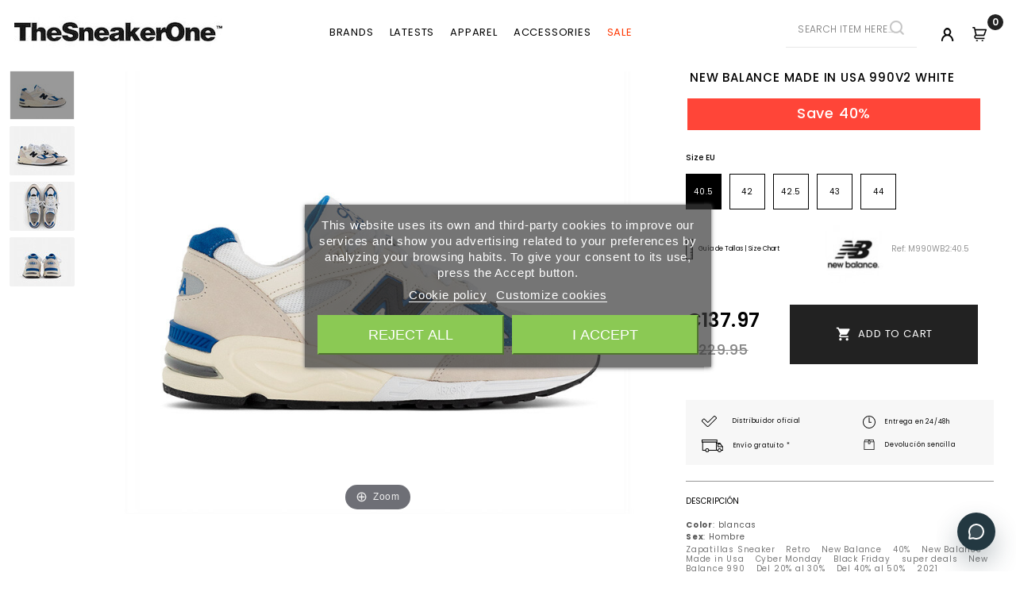

--- FILE ---
content_type: text/html; charset=utf-8
request_url: https://www.thesneakerone.com/en/new-balance/NEW-BALANCE--MADE-IN-USA-990V2-WHITE-M990WB2?id=15130
body_size: 26252
content:
<!doctype html>
<html lang="en">

  <head>
    
      
<meta charset="UTF-8">


<meta http-equiv="x-ua-compatible" content="ie=edge">


<div id="texto-storage"></div>
	 

	 


<script async src="https://www.googletagmanager.com/gtm.js?id=GTM-548HNXS"></script>


	 

	 

  <link rel="canonical" href="https://www.thesneakerone.com/en/new-balance/NEW-BALANCE--MADE-IN-USA-990V2-WHITE-M990WB2?id=15130">

  <title>New Balance  Made in USA 990v2 white - M990WB2 - Zapatillas Sneaker - TheSneakerOne</title>
	
		  
    <script id='lgcookieslaw_script_gtm'>
        window.dataLayer = window.dataLayer || [];
        function gtag(){
            dataLayer.push(arguments);
        }

        gtag('consent', 'default', {
            'ad_storage': 'denied',
            'ad_user_data': 'denied',
            'ad_personalization': 'denied',
            'analytics_storage': 'denied',
            'personalization_storage': 'granted',
            'security_storage': 'granted'
        });
    </script>

	
  <meta name="description" content="Disponibles para comprar Zapatillas Sneaker NEW BALANCE  MADE IN USA 990V2 WHITE de color blancas para hombre. Envío gratis en 24/48h">
  <meta name="keywords" content="">
      <!-- language -->

                  <link rel="alternate" href="https://www.thesneakerone.com/new-balance/NEW-BALANCE--MADE-IN-USA-990V2-WHITE-M990WB2?id=15130" hreflang="es-es">
                  <link rel="alternate" href="https://www.thesneakerone.com/en/new-balance/NEW-BALANCE--MADE-IN-USA-990V2-WHITE-M990WB2?id=15130" hreflang="en-en">
      
  <!-- language -->
  <meta name="theme-color" content="black">



<meta name="viewport" content="width=device-width, initial-scale=1">



<link rel="icon" type="image/vnd.microsoft.icon" href="/img/favicon.ico?1590564888">
<link rel="shortcut icon" type="image/x-icon" href="/img/favicon.ico?1590564888">


<!-- Templatemela added -->
<link href="https://fonts.googleapis.com/css?family=Poppins:300,400,500,600,700" rel="stylesheet"> 
<link href="https://fonts.googleapis.com/css?family=Yesteryear" rel="stylesheet"> 


    <link rel="stylesheet" href="https://www.thesneakerone.com/themes/PRSADD134/assets/css/theme.css" type="text/css" media="all">
  <link rel="stylesheet" href="https://www.thesneakerone.com/themes/PRSADD134/assets/css/font-awesome.css" type="text/css" media="all">
  <link rel="stylesheet" href="/modules/ps_checkout/views/css/payments.css?version=4.4.1" type="text/css" media="all">
  <link rel="stylesheet" href="https://www.thesneakerone.com/modules/creativeelements/views/lib/font-awesome/css/font-awesome.min.css" type="text/css" media="all">
  <link rel="stylesheet" href="https://www.thesneakerone.com/modules/creativeelements/views/css/animations.min.css" type="text/css" media="all">
  <link rel="stylesheet" href="https://www.thesneakerone.com/modules/creativeelements/views/css/frontend.min.css" type="text/css" media="all">
  <link rel="stylesheet" href="https://www.thesneakerone.com/modules/lgcookieslaw/views/css/plugins/tooltipster/tooltipster.bundle.min.css" type="text/css" media="all">
  <link rel="stylesheet" href="https://www.thesneakerone.com/modules/lgcookieslaw/views/css/plugins/tooltipster/tooltipster.borderless.min.css" type="text/css" media="all">
  <link rel="stylesheet" href="https://www.thesneakerone.com/modules/lgcookieslaw/views/css/lgcookieslaw_1_1.css" type="text/css" media="all">
  <link rel="stylesheet" href="https://www.thesneakerone.com/modules/lgcookieslaw/views/css/front.css" type="text/css" media="all">
  <link rel="stylesheet" href="https://www.thesneakerone.com/modules/iqitsizeguide//css/front.css" type="text/css" media="all">
  <link rel="stylesheet" href="https://www.thesneakerone.com/modules/iqitsizeguide/css/iqitsizeguide_s_1.css" type="text/css" media="all">
  <link rel="stylesheet" href="https://www.thesneakerone.com/modules/iqitsizeguide//css/platributes.css" type="text/css" media="all">
  <link rel="stylesheet" href="https://www.thesneakerone.com/modules/pm_advancedtopmenu/views/css/pm_advancedtopmenu_base.css" type="text/css" media="all">
  <link rel="stylesheet" href="https://www.thesneakerone.com/modules/pm_advancedtopmenu/views/css/pm_advancedtopmenu_product.css" type="text/css" media="all">
  <link rel="stylesheet" href="https://www.thesneakerone.com/modules/pm_advancedtopmenu/views/css/pm_advancedtopmenu_global-1.css" type="text/css" media="all">
  <link rel="stylesheet" href="https://www.thesneakerone.com/modules/pm_advancedtopmenu/views/css/pm_advancedtopmenu_advanced-1.css" type="text/css" media="all">
  <link rel="stylesheet" href="https://www.thesneakerone.com/modules/pm_advancedtopmenu/views/css/pm_advancedtopmenu-1.css" type="text/css" media="all">
  <link rel="stylesheet" href="https://www.thesneakerone.com/modules/idxcodfees/views/css/idxcodfees_front.css" type="text/css" media="all">
  <link rel="stylesheet" href="https://www.thesneakerone.com/modules/idxlopd/views/css/idxlopd.css" type="text/css" media="all">
  <link rel="stylesheet" href="https://www.thesneakerone.com/modules/tinymcepro/css/tinymcepro.css" type="text/css" media="all">
  <link rel="stylesheet" href="https://www.thesneakerone.com/modules/ppb/lib/src/css/lightslider.css" type="text/css" media="all">
  <link rel="stylesheet" href="https://www.thesneakerone.com/modules/ppb/views/css/ppbcarousell.css" type="text/css" media="all">
  <link rel="stylesheet" href="https://www.thesneakerone.com/modules/ppb/views/css/ppb.css" type="text/css" media="all">
  <link rel="stylesheet" href="https://www.thesneakerone.com/modules/stlazyloading/views/css/stlazyloading.css" type="text/css" media="all">
  <link rel="stylesheet" href="https://www.thesneakerone.com/modules/fbtwgconnect/views/css/font-awesome.min.css" type="text/css" media="all">
  <link rel="stylesheet" href="https://www.thesneakerone.com/modules/fbtwgconnect/views/css/fbtwgconnect.css" type="text/css" media="all">
  <link rel="stylesheet" href="https://www.thesneakerone.com/modules/redsys/views/css/redsys.css" type="text/css" media="all">
  <link rel="stylesheet" href="https://www.thesneakerone.com/modules/advancedpopupcreator/views/css/advancedpopupcreator-front.css" type="text/css" media="all">
  <link rel="stylesheet" href="https://www.thesneakerone.com/modules/advancedpopupcreator/lib/fancybox/jquery.fancybox-transitions.css" type="text/css" media="all">
  <link rel="stylesheet" href="https://www.thesneakerone.com/modules/psproductcountdownpro/views/css/front.css" type="text/css" media="all">
  <link rel="stylesheet" href="https://www.thesneakerone.com/modules/psproductcountdownpro/views/css/settings.css" type="text/css" media="all">
  <link rel="stylesheet" href="https://www.thesneakerone.com/modules/psproductcountdownpro/views/css/themes/1-simple.css" type="text/css" media="all">
  <link rel="stylesheet" href="https://www.thesneakerone.com/modules/ets_cfultimate/views/css/date.css" type="text/css" media="all">
  <link rel="stylesheet" href="https://www.thesneakerone.com/modules/ets_cfultimate/views/css/style.css" type="text/css" media="all">
  <link rel="stylesheet" href="https://www.thesneakerone.com/modules/ets_cfultimate/views/css/skin.min.css" type="text/css" media="all">
  <link rel="stylesheet" href="https://www.thesneakerone.com/modules/outvio/views/css/front.css" type="text/css" media="all">
  <link rel="stylesheet" href="https://www.thesneakerone.com/modules/outvio/views/css/chosen.css" type="text/css" media="all">
  <link rel="stylesheet" href="https://www.thesneakerone.com/js/jquery/ui/themes/base/minified/jquery-ui.min.css" type="text/css" media="all">
  <link rel="stylesheet" href="https://www.thesneakerone.com/js/jquery/ui/themes/base/minified/jquery.ui.theme.min.css" type="text/css" media="all">
  <link rel="stylesheet" href="https://www.thesneakerone.com/js/jquery/plugins/fancybox/jquery.fancybox.css" type="text/css" media="all">
  <link rel="stylesheet" href="https://www.thesneakerone.com/modules/oa_features/views/css/oa_features.css" type="text/css" media="all">
  <link rel="stylesheet" href="https://www.thesneakerone.com/js/jquery/ui/themes/base/jquery.ui.core.css" type="text/css" media="all">
  <link rel="stylesheet" href="https://www.thesneakerone.com/modules/pm_advancedsearch4/views/css/pm_advancedsearch4-17.css" type="text/css" media="all">
  <link rel="stylesheet" href="https://www.thesneakerone.com/modules/pm_advancedsearch4/views/css/pm_advancedsearch4_dynamic.css" type="text/css" media="all">
  <link rel="stylesheet" href="https://www.thesneakerone.com/modules/pm_advancedsearch4/views/css/chosen/chosen.min.css" type="text/css" media="all">
  <link rel="stylesheet" href="https://www.thesneakerone.com/themes/PRSADD134/assets/css/custom.css" type="text/css" media="all">




  

  <script type="text/javascript">
        var ASPath = "\/modules\/pm_advancedsearch4\/";
        var ASSearchUrl = "https:\/\/www.thesneakerone.com\/en\/module\/pm_advancedsearch4\/advancedsearch4";
        var acceptBycheckBox = "on";
        var ajaxLopdUrl = "https:\/\/www.thesneakerone.com\/modules\/idxlopd\/ajax.php";
        var as4_orderBySalesAsc = "Sales: Lower first";
        var as4_orderBySalesDesc = "Sales: Highest first";
        var cButtons = [{"id_lopd_button":"4","id_button":"idxCombtabSubscribe","name":null,"text":"Subscribe me","controller":"product","details":null,"privacyUrlCompatible":false,"privacyItCompatible":""}];
        var elementorFrontendConfig = {"isEditMode":"","stretchedSectionContainer":"","is_rtl":false};
        var inContact = false;
        var inNewsletter = "";
        var inOpc = false;
        var inProdAlert = false;
        var inRefunds = false;
        var inRegister = false;
        var lggoogleanalytics_link = "https:\/\/www.thesneakerone.com\/en\/module\/lggoogleanalytics\/gtag?token=cb5a82cc4c1dd3c29bea0f8c253a6065";
        var lggoogleanalytics_token = "cb5a82cc4c1dd3c29bea0f8c253a6065";
        var prestashop = {"cart":{"products":[],"totals":{"total":{"type":"total","label":"Total","amount":0,"value":"\u20ac0.00"},"total_including_tax":{"type":"total","label":"Total (tax incl.)","amount":0,"value":"\u20ac0.00"},"total_excluding_tax":{"type":"total","label":"Total (tax excl.)","amount":0,"value":"\u20ac0.00"}},"subtotals":{"products":{"type":"products","label":"Subtotal","amount":0,"value":"\u20ac0.00"},"discounts":null,"shipping":{"type":"shipping","label":"Shipping","amount":0,"value":"Free"},"tax":{"type":"tax","label":"Included taxes","amount":0,"value":"\u20ac0.00"}},"products_count":0,"summary_string":"0 items","vouchers":{"allowed":1,"added":[]},"discounts":[],"minimalPurchase":0,"minimalPurchaseRequired":""},"currency":{"name":"Euro","iso_code":"EUR","iso_code_num":"978","sign":"\u20ac"},"customer":{"lastname":null,"firstname":null,"email":null,"birthday":null,"newsletter":null,"newsletter_date_add":null,"optin":null,"website":null,"company":null,"siret":null,"ape":null,"is_logged":false,"gender":{"type":null,"name":null},"addresses":[]},"language":{"name":"English (English)","iso_code":"en","locale":"en-US","language_code":"en-en","is_rtl":"0","date_format_lite":"m\/d\/Y","date_format_full":"m\/d\/Y H:i:s","id":13},"page":{"title":"","canonical":null,"meta":{"title":"New Balance  Made in USA 990v2 white - M990WB2 - Zapatillas Sneaker - TheSneakerOne","description":"Disponibles para comprar Zapatillas Sneaker NEW BALANCE  MADE IN USA 990V2 WHITE de color blancas para hombre. Env\u00edo gratis en 24\/48h","keywords":"","robots":"index"},"page_name":"product","body_classes":{"lang-en":true,"lang-rtl":false,"country-ES":true,"currency-EUR":true,"layout-full-width":true,"page-product":true,"tax-display-enabled":true,"product-id-15130":true,"product-NEW BALANCE  MADE IN USA 990V2 WHITE":true,"product-id-category-48":true,"product-id-manufacturer-8":true,"product-id-supplier-0":true,"product-available-for-order":true},"admin_notifications":[]},"shop":{"name":"TheSneakerOne","logo":"\/img\/thesneakerone-logo-1537356392.jpg","stores_icon":"\/img\/logo_stores.png","favicon":"\/img\/favicon.ico"},"urls":{"base_url":"https:\/\/www.thesneakerone.com\/","current_url":"https:\/\/www.thesneakerone.com\/en\/new-balance\/NEW-BALANCE--MADE-IN-USA-990V2-WHITE-M990WB2?id=15130","shop_domain_url":"https:\/\/www.thesneakerone.com","img_ps_url":"https:\/\/www.thesneakerone.com\/img\/","img_cat_url":"https:\/\/www.thesneakerone.com\/img\/c\/","img_lang_url":"https:\/\/www.thesneakerone.com\/img\/l\/","img_prod_url":"https:\/\/www.thesneakerone.com\/img\/p\/","img_manu_url":"https:\/\/www.thesneakerone.com\/img\/m\/","img_sup_url":"https:\/\/www.thesneakerone.com\/img\/su\/","img_ship_url":"https:\/\/www.thesneakerone.com\/img\/s\/","img_store_url":"https:\/\/www.thesneakerone.com\/img\/st\/","img_col_url":"https:\/\/www.thesneakerone.com\/img\/co\/","img_url":"https:\/\/www.thesneakerone.com\/themes\/PRSADD134\/assets\/img\/","css_url":"https:\/\/www.thesneakerone.com\/themes\/PRSADD134\/assets\/css\/","js_url":"https:\/\/www.thesneakerone.com\/themes\/PRSADD134\/assets\/js\/","pic_url":"https:\/\/www.thesneakerone.com\/upload\/","pages":{"address":"https:\/\/www.thesneakerone.com\/en\/address","addresses":"https:\/\/www.thesneakerone.com\/en\/addresses","authentication":"https:\/\/www.thesneakerone.com\/en\/login","cart":"https:\/\/www.thesneakerone.com\/en\/cart","category":"https:\/\/www.thesneakerone.com\/en\/index.php?controller=category","cms":"https:\/\/www.thesneakerone.com\/en\/index.php?controller=cms","contact":"https:\/\/www.thesneakerone.com\/en\/contact-us","discount":"https:\/\/www.thesneakerone.com\/en\/discount","guest_tracking":"https:\/\/www.thesneakerone.com\/en\/guest-tracking","history":"https:\/\/www.thesneakerone.com\/en\/order-history","identity":"https:\/\/www.thesneakerone.com\/en\/identity","index":"https:\/\/www.thesneakerone.com\/en\/","my_account":"https:\/\/www.thesneakerone.com\/en\/my-account","order_confirmation":"https:\/\/www.thesneakerone.com\/en\/order-confirmation","order_detail":"https:\/\/www.thesneakerone.com\/en\/index.php?controller=order-detail","order_follow":"https:\/\/www.thesneakerone.com\/en\/order-follow","order":"https:\/\/www.thesneakerone.com\/en\/order","order_return":"https:\/\/www.thesneakerone.com\/en\/index.php?controller=order-return","order_slip":"https:\/\/www.thesneakerone.com\/en\/credit-slip","pagenotfound":"https:\/\/www.thesneakerone.com\/en\/page-not-found","password":"https:\/\/www.thesneakerone.com\/en\/password-recovery","pdf_invoice":"https:\/\/www.thesneakerone.com\/en\/index.php?controller=pdf-invoice","pdf_order_return":"https:\/\/www.thesneakerone.com\/en\/index.php?controller=pdf-order-return","pdf_order_slip":"https:\/\/www.thesneakerone.com\/en\/index.php?controller=pdf-order-slip","prices_drop":"https:\/\/www.thesneakerone.com\/en\/prices-drop","product":"https:\/\/www.thesneakerone.com\/en\/index.php?controller=product","search":"https:\/\/www.thesneakerone.com\/en\/search","sitemap":"https:\/\/www.thesneakerone.com\/en\/sitemap","stores":"https:\/\/www.thesneakerone.com\/en\/stores","supplier":"https:\/\/www.thesneakerone.com\/en\/supplier","register":"https:\/\/www.thesneakerone.com\/en\/login?create_account=1","order_login":"https:\/\/www.thesneakerone.com\/en\/order?login=1"},"alternative_langs":{"es-es":"https:\/\/www.thesneakerone.com\/new-balance\/NEW-BALANCE--MADE-IN-USA-990V2-WHITE-M990WB2?id=15130","en-en":"https:\/\/www.thesneakerone.com\/en\/new-balance\/NEW-BALANCE--MADE-IN-USA-990V2-WHITE-M990WB2?id=15130"},"theme_assets":"\/themes\/PRSADD134\/assets\/","actions":{"logout":"https:\/\/www.thesneakerone.com\/en\/?mylogout="},"no_picture_image":{"bySize":{"cart_default":{"url":"https:\/\/www.thesneakerone.com\/img\/p\/en-default-cart_default.jpg","width":80,"height":60},"small_default":{"url":"https:\/\/www.thesneakerone.com\/img\/p\/en-default-small_default.jpg","width":98,"height":74},"novedades_small":{"url":"https:\/\/www.thesneakerone.com\/img\/p\/en-default-novedades_small.jpg","width":280,"height":210},"home_default":{"url":"https:\/\/www.thesneakerone.com\/img\/p\/en-default-home_default.jpg","width":453,"height":340},"product_listado":{"url":"https:\/\/www.thesneakerone.com\/img\/p\/en-default-product_listado.jpg","width":540,"height":406},"medium_default":{"url":"https:\/\/www.thesneakerone.com\/img\/p\/en-default-medium_default.jpg","width":684,"height":513},"large_default":{"url":"https:\/\/www.thesneakerone.com\/img\/p\/en-default-large_default.jpg","width":900,"height":675}},"small":{"url":"https:\/\/www.thesneakerone.com\/img\/p\/en-default-cart_default.jpg","width":80,"height":60},"medium":{"url":"https:\/\/www.thesneakerone.com\/img\/p\/en-default-home_default.jpg","width":453,"height":340},"large":{"url":"https:\/\/www.thesneakerone.com\/img\/p\/en-default-large_default.jpg","width":900,"height":675},"legend":""}},"configuration":{"display_taxes_label":true,"is_catalog":false,"show_prices":true,"opt_in":{"partner":false},"quantity_discount":{"type":"discount","label":"Discount"},"voucher_enabled":1,"return_enabled":0},"field_required":[],"breadcrumb":{"links":[{"title":"Home","url":"https:\/\/www.thesneakerone.com\/en\/"},{"title":"Brands","url":"https:\/\/www.thesneakerone.com\/en\/marcas-zapatillas-sneakers"},{"title":"New Balance","url":"https:\/\/www.thesneakerone.com\/en\/new-balance"},{"title":"NEW BALANCE  MADE IN USA 990V2 WHITE","url":"https:\/\/www.thesneakerone.com\/en\/new-balance\/NEW-BALANCE--MADE-IN-USA-990V2-WHITE-M990WB2?id=15130#\/size_eu-405"}],"count":4},"link":{"protocol_link":"https:\/\/","protocol_content":"https:\/\/","request_uri":"\/en\/new-balance\/NEW-BALANCE--MADE-IN-USA-990V2-WHITE-M990WB2?id=15130"},"time":1768668166,"static_token":"f9344627322cd28a40e8d18be35ac912","token":"edb4b76ecab3f0609fa68f625a0894c9"};
        var privacyItContact = "";
        var privacyItExpress = "";
        var privacyItNews = "";
        var privacyItProduct = "";
        var privacyItRefunds = "";
        var privacyItRegister = "";
        var privacyUrl = "https:\/\/www.thesneakerone.com\/content\/condiciones-generales";
        var privacyUrlContact = "https:\/\/www.thesneakerone.com\/content\/contacto";
        var privacyUrlExpress = "https:\/\/www.thesneakerone.com\/content\/condiciones-generales";
        var privacyUrlNews = "https:\/\/www.thesneakerone.com\/content\/suscripcion-newsletter";
        var privacyUrlProduct = "https:\/\/www.thesneakerone.com\/content\/condiciones-generales";
        var privacyUrlRefunds = "https:\/\/www.thesneakerone.com\/content\/condiciones-generales";
        var privacyUrlText = "I accept shop conditions";
        var privacyUrlerrorText = "Please, check to accept conditions";
        var ps_checkout3dsEnabled = true;
        var ps_checkoutApplePayUrl = "https:\/\/www.thesneakerone.com\/en\/module\/ps_checkout\/applepay?token=f9344627322cd28a40e8d18be35ac912";
        var ps_checkoutAutoRenderDisabled = false;
        var ps_checkoutCancelUrl = "https:\/\/www.thesneakerone.com\/en\/module\/ps_checkout\/cancel?token=f9344627322cd28a40e8d18be35ac912";
        var ps_checkoutCardBrands = ["MASTERCARD","VISA","AMEX"];
        var ps_checkoutCardFundingSourceImg = "\/modules\/ps_checkout\/views\/img\/payment-cards.png";
        var ps_checkoutCardLogos = {"AMEX":"\/modules\/ps_checkout\/views\/img\/amex.svg","CB_NATIONALE":"\/modules\/ps_checkout\/views\/img\/cb.svg","DINERS":"\/modules\/ps_checkout\/views\/img\/diners.svg","DISCOVER":"\/modules\/ps_checkout\/views\/img\/discover.svg","JCB":"\/modules\/ps_checkout\/views\/img\/jcb.svg","MAESTRO":"\/modules\/ps_checkout\/views\/img\/maestro.svg","MASTERCARD":"\/modules\/ps_checkout\/views\/img\/mastercard.svg","UNIONPAY":"\/modules\/ps_checkout\/views\/img\/unionpay.svg","VISA":"\/modules\/ps_checkout\/views\/img\/visa.svg"};
        var ps_checkoutCartProductCount = 0;
        var ps_checkoutCheckUrl = "https:\/\/www.thesneakerone.com\/en\/module\/ps_checkout\/check?token=f9344627322cd28a40e8d18be35ac912";
        var ps_checkoutCheckoutTranslations = {"checkout.go.back.link.title":"Go back to the Checkout","checkout.go.back.label":"Checkout","checkout.card.payment":"Card payment","checkout.page.heading":"Order summary","checkout.cart.empty":"Your shopping cart is empty.","checkout.page.subheading.card":"Card","checkout.page.subheading.paypal":"PayPal","checkout.payment.by.card":"You have chosen to pay by Card.","checkout.payment.by.paypal":"You have chosen to pay by PayPal.","checkout.order.summary":"Here is a short summary of your order:","checkout.order.amount.total":"The total amount of your order comes to","checkout.order.included.tax":"(tax incl.)","checkout.order.confirm.label":"Please confirm your order by clicking &quot;I confirm my order&quot;.","paypal.hosted-fields.label.card-name":"Card holder name","paypal.hosted-fields.placeholder.card-name":"Card holder name","paypal.hosted-fields.label.card-number":"Card number","paypal.hosted-fields.placeholder.card-number":"Card number","paypal.hosted-fields.label.expiration-date":"Expiry date","paypal.hosted-fields.placeholder.expiration-date":"MM\/YY","paypal.hosted-fields.label.cvv":"CVC","paypal.hosted-fields.placeholder.cvv":"XXX","payment-method-logos.title":"100% secure payments","express-button.cart.separator":"or","express-button.checkout.express-checkout":"Express Checkout","error.paypal-sdk":"No PayPal Javascript SDK Instance","error.google-pay-sdk":"No Google Pay Javascript SDK Instance","error.google-pay.transaction-info":"An error occurred fetching Google Pay transaction info","error.apple-pay-sdk":"No Apple Pay Javascript SDK Instance","error.apple-pay.payment-request":"An error occurred fetching Apple Pay payment request","checkout.payment.others.link.label":"Other payment methods","checkout.payment.others.confirm.button.label":"I confirm my order","checkout.form.error.label":"There was an error during the payment. Please try again or contact the support.","loader-component.label.header":"Thanks for your purchase!","loader-component.label.body":"Please wait, we are processing your payment","loader-component.label.body.longer":"This is taking longer than expected. Please wait...","error.paypal-sdk.contingency.cancel":"Card holder authentication canceled, please choose another payment method or try again.","error.paypal-sdk.contingency.error":"An error occurred on card holder authentication, please choose another payment method or try again.","error.paypal-sdk.contingency.failure":"Card holder authentication failed, please choose another payment method or try again.","error.paypal-sdk.contingency.unknown":"Card holder authentication cannot be checked, please choose another payment method or try again.","ok":"Ok","cancel":"Cancel","checkout.payment.token.delete.modal.header":"Delete this payment method?","checkout.payment.token.delete.modal.content":"The following payment method will be deleted from your account:","checkout.payment.token.delete.modal.confirm-button":"Delete payment method","checkout.payment.loader.processing-request":"Please wait, we are processing your request","APPLE_PAY_MERCHANT_SESSION_VALIDATION_ERROR":"We\u2019re unable to process your Apple Pay payment at the moment. This could be due to an issue verifying the payment setup for this website. Please try again later or choose a different payment method.","APPROVE_APPLE_PAY_VALIDATION_ERROR":"We encountered an issue while processing your Apple Pay payment. Please verify your order details and try again, or use a different payment method."};
        var ps_checkoutCheckoutUrl = "https:\/\/www.thesneakerone.com\/en\/order";
        var ps_checkoutConfirmUrl = "https:\/\/www.thesneakerone.com\/en\/order-confirmation";
        var ps_checkoutCreateUrl = "https:\/\/www.thesneakerone.com\/en\/module\/ps_checkout\/create?token=f9344627322cd28a40e8d18be35ac912";
        var ps_checkoutCspNonce = "";
        var ps_checkoutCustomMarks = {"google_pay":"\/modules\/ps_checkout\/views\/img\/google_pay.svg"};
        var ps_checkoutExpressCheckoutCartEnabled = false;
        var ps_checkoutExpressCheckoutOrderEnabled = false;
        var ps_checkoutExpressCheckoutProductEnabled = false;
        var ps_checkoutExpressCheckoutSelected = false;
        var ps_checkoutExpressCheckoutUrl = "https:\/\/www.thesneakerone.com\/en\/module\/ps_checkout\/ExpressCheckout?token=f9344627322cd28a40e8d18be35ac912";
        var ps_checkoutFundingSource = "paypal";
        var ps_checkoutFundingSourcesSorted = ["paypal","google_pay","paylater","blik"];
        var ps_checkoutGooglePayUrl = "https:\/\/www.thesneakerone.com\/en\/module\/ps_checkout\/googlepay?token=f9344627322cd28a40e8d18be35ac912";
        var ps_checkoutHostedFieldsContingencies = "SCA_WHEN_REQUIRED";
        var ps_checkoutHostedFieldsEnabled = false;
        var ps_checkoutHostedFieldsSelected = false;
        var ps_checkoutIconsPath = "\/modules\/ps_checkout\/views\/img\/icons\/";
        var ps_checkoutLanguageIsoCode = "en";
        var ps_checkoutLoaderImage = "\/modules\/ps_checkout\/views\/img\/loader.svg";
        var ps_checkoutPartnerAttributionId = "PrestaShop_Cart_PSXO_PSDownload";
        var ps_checkoutPayLaterCartPageButtonEnabled = false;
        var ps_checkoutPayLaterCategoryPageBannerEnabled = false;
        var ps_checkoutPayLaterHomePageBannerEnabled = false;
        var ps_checkoutPayLaterOrderPageBannerEnabled = false;
        var ps_checkoutPayLaterOrderPageButtonEnabled = false;
        var ps_checkoutPayLaterOrderPageMessageEnabled = false;
        var ps_checkoutPayLaterProductPageBannerEnabled = false;
        var ps_checkoutPayLaterProductPageButtonEnabled = false;
        var ps_checkoutPayLaterProductPageMessageEnabled = false;
        var ps_checkoutPayPalButtonConfiguration = {"color":"silver","shape":"rect","label":"paypal"};
        var ps_checkoutPayPalEnvironment = "LIVE";
        var ps_checkoutPayPalOrderId = "";
        var ps_checkoutPayPalSdkConfig = {"clientId":"AXjYFXWyb4xJCErTUDiFkzL0Ulnn-bMm4fal4G-1nQXQ1ZQxp06fOuE7naKUXGkq2TZpYSiI9xXbs4eo","merchantId":"W5TCHXETLS5R6","currency":"EUR","intent":"capture","commit":"false","vault":"false","integrationDate":"2022-14-06","dataPartnerAttributionId":"PrestaShop_Cart_PSXO_PSDownload","dataCspNonce":"","dataEnable3ds":"true","disableFunding":"bancontact,card,eps,giropay,ideal,mybank,p24","enableFunding":"paylater","components":"marks,funding-eligibility,googlepay"};
        var ps_checkoutPayWithTranslations = {"paypal":"Pay with a PayPal account","google_pay":"Pay with Google Pay","paylater":"Pay in installments with PayPal Pay Later","blik":"Pay with BLIK"};
        var ps_checkoutPaymentMethodLogosTitleImg = "\/modules\/ps_checkout\/views\/img\/lock_checkout.svg";
        var ps_checkoutPaymentUrl = "https:\/\/www.thesneakerone.com\/en\/module\/ps_checkout\/payment?token=f9344627322cd28a40e8d18be35ac912";
        var ps_checkoutRenderPaymentMethodLogos = true;
        var ps_checkoutValidateUrl = "https:\/\/www.thesneakerone.com\/en\/module\/ps_checkout\/validate?token=f9344627322cd28a40e8d18be35ac912";
        var ps_checkoutVaultUrl = "https:\/\/www.thesneakerone.com\/en\/module\/ps_checkout\/vault?token=f9344627322cd28a40e8d18be35ac912";
        var ps_checkoutVersion = "4.4.1";
        var show_lopd_alert = false;
        var title_compatible_cond = "Info";
        var title_news_cond = "Newsletter suscription info";
        var title_reg_cond = "Register info";
        var title_regguest_cond = "Guest register info";
      </script>



  
<script type="text/javascript">
    var lgcookieslaw_consent_mode = 1;
    var lgcookieslaw_banner_url_ajax_controller = "https://www.thesneakerone.com/en/module/lgcookieslaw/ajax";     var lgcookieslaw_cookie_values = null;     var lgcookieslaw_saved_preferences = 0;
    var lgcookieslaw_ajax_calls_token = "dd2ddba0e8539a260d01d170a10daaa7";
    var lgcookieslaw_reload = 0;
    var lgcookieslaw_block_navigation = 0;
    var lgcookieslaw_banner_position = 3;
    var lgcookieslaw_show_fixed_button = 1;
    var lgcookieslaw_save_user_consent = 1;
    var lgcookieslaw_reject_cookies_when_closing_banner = 0;
</script>


<!-- Magic Zoom Plus Prestashop module version v5.9.14 [v1.6.71:v5.2.5] -->
<script type="text/javascript">window["mgctlbx$Pltm"] = "Prestashop";</script>
<link type="text/css" href="/modules/magiczoomplus/views/css/magiczoomplus.css" rel="stylesheet" media="screen" />
<link type="text/css" href="/modules/magiczoomplus/views/css/magiczoomplus.module.css" rel="stylesheet" media="screen" />
<script type="text/javascript" src="/modules/magiczoomplus/views/js/magiczoomplus.js"></script>
<script type="text/javascript" src="/modules/magiczoomplus/views/js/magictoolbox.utils.js"></script>
<script type="text/javascript">
	var mzOptions = {
		'zoomWidth':'auto',
		'zoomHeight':'auto',
		'zoomPosition':'top',
		'zoomDistance':250,
		'selectorTrigger':'click',
		'transitionEffect':true,
		'lazyZoom':false,
		'rightClick':true,
		'zoomMode':'off',
		'zoomOn':'hover',
		'upscale':true,
		'smoothing':true,
		'variableZoom':false,
		'zoomCaption':'off',
		'expand':'window',
		'expandZoomMode':'zoom',
		'expandZoomOn':'click',
		'expandCaption':true,
		'closeOnClickOutside':true,
		'cssClass':'',
		'hint':'once',
		'textHoverZoomHint':'Hover to zoom',
		'textClickZoomHint':'Click to zoom',
		'textExpandHint':'Click to expand',
		'textBtnClose':'Close',
		'textBtnNext':'Next',
		'textBtnPrev':'Previous'
	}
</script>
<script type="text/javascript">
	var mzMobileOptions = {
		'zoomMode':'zoom',
		'textHoverZoomHint':'Clic zoom',
		'textClickZoomHint':'Clic clic zoom',
		'textExpandHint':'Deslizar'
	}
</script>

<script type="text/javascript">
    var isPrestaShop15x = true;
    var isPrestaShop1541 = true;
    var isPrestaShop156x = true;
    var isPrestaShop16x = true;
    var isPrestaShop17x = true;
    var mEvent = 'click';
    var originalLayout = false;
    var m360AsPrimaryImage = false && (typeof(window['Magic360']) != 'undefined');
    var useMagicScroll = false;
    var scrollItems = 3;
    var isProductMagicZoomReady = false;
    var allowHighlightActiveSelectorOnUpdate = true;
    mzOptions['onZoomReady'] = function(id) {
        //console.log('MagicZoomPlus onZoomReady: ', id);
        if (id == 'MagicZoomPlusImageMainImage') {
            isProductMagicZoomReady = true;
        }
    }
    mzOptions['onUpdate'] = function(id, oldA, newA) {
        //console.log('MagicZoomPlus onUpdate: ', id);
        if (allowHighlightActiveSelectorOnUpdate) {
            mtHighlightActiveSelector(newA);
        }
        allowHighlightActiveSelectorOnUpdate = true;
    }


</script>
<script type="text/javascript" src="/modules/magiczoomplus/views/js/product17.js"></script>

<script type="text/javascript" src="/modules/magiczoomplus/views/js/switch.js"></script>
	<!-- MODULE PM_AdvancedTopMenu || Presta-Module.com -->
<!--[if lt IE 8]>
<script type="text/javascript" src="https://www.thesneakerone.com/modules/pm_advancedtopmenu/js/pm_advancedtopmenuiefix.js"></script>
<![endif]-->
<script type="text/javascript">
		var adtm_isToggleMode = false;
		var adtm_menuHamburgerSelector = "#menu-icon, .menu-icon";
</script>
<!-- /MODULE PM_AdvancedTopMenu || Presta-Module.com -->
<input type="hidden" id="setcontrollername" name="setcontrollername" value="product"/>
<!-- START OF DOOFINDER SCRIPT -->
  <script>
    const dfLayerOptions = {
      installationId: "6138f0a1-e966-41c7-907b-7157393da161",
      zone: "eu1",
      language: "en-en",
      currency: "EUR"
    };
    (function (l, a, y, e, r, s) {
      r = l.createElement(a); r.onload = e; r.async = 1; r.src = y;
      s = l.getElementsByTagName(a)[0]; s.parentNode.insertBefore(r, s);
    })(document, 'script', 'https://cdn.doofinder.com/livelayer/1/js/loader.min.js', function () {
      doofinderLoader.load(dfLayerOptions);
    });

    document.addEventListener('doofinder.cart.add', function(event) {

      const checkIfCartItemHasVariation = (cartObject) => {
        return (cartObject.item_id === cartObject.grouping_id) ? false : true;
      }

      /**
      * Returns only ID from string
      */
      const sanitizeVariationID = (variationID) => {
        return variationID.replace(/\D/g, "")
      }

      doofinderManageCart({
        cartURL          : "https://www.thesneakerone.com/en/cart",  //required for prestashop 1.7, in previous versions it will be empty.
        cartToken        : "f9344627322cd28a40e8d18be35ac912",
        productID        : checkIfCartItemHasVariation(event.detail) ? event.detail.grouping_id : event.detail.item_id,
        customizationID  : checkIfCartItemHasVariation(event.detail) ? sanitizeVariationID(event.detail.item_id) : 0,   // If there are no combinations, the value will be 0
        cuantity         : event.detail.amount,
      });
    });
  </script>
<!-- END OF DOOFINDER SCRIPT -->
<link href="//netdna.bootstrapcdn.com/font-awesome/4.7.0/css/font-awesome.min.css" rel="stylesheet" type="text/css"/><script type="text/javascript">
	   var yotpoAppkey = "kFHV97Ns9Vg7t1vnwFe6U207cLZMpzD2FITTuIo1" ;
	
	function inIframe () {
	    try {
	    	return window.self !== window.top;
	    } catch (e) {
	    	return true;
	    }
	}
	var inIframe = inIframe();
	if (inIframe) {
		window['yotpo_testimonials_active'] = true;
	}
	if (document.addEventListener){
	    document.addEventListener('DOMContentLoaded', function () {
	        var e=document.createElement("script");e.type="text/javascript",e.async=true,e.src="//staticw2.yotpo.com/" + yotpoAppkey  + "/widget.js";var t=document.getElementsByTagName("script")[0];t.parentNode.insertBefore(e,t)
	    });
	}
	else if (document.attachEvent) {
	    document.attachEvent('DOMContentLoaded',function(){
	        var e=document.createElement("script");e.type="text/javascript",e.async=true,e.src="//staticw2.yotpo.com/" + yotpoAppkey  + "/widget.js";var t=document.getElementsByTagName("script")[0];t.parentNode.insertBefore(e,t)
	    });
	}
	
</script>
<script type="text/javascript">

var fbtwgconnect_is17 = '1';
var fbtwgconnect_is16 = '1';
var fbtwgconnectapipopup = '0';
var fbtwgconnectislogged = '0';
var fbtwgconnectvoucherpopup = '0';
var fbtwgconnectis_display_gdpr = '0'; //gdpr


            


        var fbtwgconnect_login_buttons_footer = '';
        var fbtwgconnect_login_buttons_top = '';
        var fbtwgconnect_login_buttons_authpage = '';
        var fbtwgconnect_login_buttons_beforeauthpage = '    <div class="clear"></div><div id="fbtwgconnect-beforeauthpage" class="wrap text-align-center fbtwgconnect-connects margin-bottom-20">                <div class="auth-page-txt-before-logins">Conectar con</div>                                                                                                            <a  href="javascript:void(0)"                    class="google custom-social-button-all custom-social-button-1"                                    onclick="javascript:popupWin = window.open(\'https://www.thesneakerone.com/index.php?fc=module&amp;module=fbtwgconnect&amp;controller=spmlogin&amp;typelogin=login&amp;p=google\', \'login\', \'location,width=600,height=600,top=0\'); popupWin.focus();"                    title="Google"                    >                    <i class="fa fa-google">&nbsp;Google</i>                    </a>&nbsp;                                                                                                                                                                                                                                                                                                                                                <div class="auth-page-txt-info-block">Puede usar cualquiera de los botones de inicio de sesión para crear automáticamente una cuenta en nuestra tienda.</div>            </div>';
        var fbtwgconnect_login_buttons_welcome = '';




        // amazon connect variables
        var fbtwgconnectis_ssl = '1';
        var fbtwgconnectamazonci = '';
        var fbtwgconnectssltxt = '';
        var fbtwgconnect_aerror = 'Error: Please fill Amazon Client ID and Amazon Allowed Return URL in the module settings';
        var fbtwgconnectamazon_url = 'https://www.thesneakerone.com/module/fbtwgconnect/amazon';
        // amazon connect variables

        


        



</script>

<style type="text/css">
    #follow-teaser, #follow-teaser-footer{background-color:#f3f3f3 }
</style>


<script type="text/javascript">
	//Common vars
    var apc_link = "https://www.thesneakerone.com/en/module/advancedpopupcreator/popup";
    var apc_controller = "product";
    var apc_token = "f9344627322cd28a40e8d18be35ac912";
    var apc_id_product = "15130";
    var apc_id_category = "0";
    var apc_id_supplier = "0";
    var apc_id_manufacturer = "0";
    var apc_id_cms = "0";
    var apc_data = '&token=' + apc_token + '&id_product=' + apc_id_product + '&id_category=' + apc_id_category + '&id_supplier=' + apc_id_supplier + '&id_manufacturer=' + apc_id_manufacturer + '&id_cms=' + apc_id_cms + '&responsiveWidth=' + window.innerWidth + '&fromController=' + apc_controller + '&url=' + encodeURIComponent(window.location.href) + '&referrer=' + encodeURIComponent(document.referrer);
</script>

<div id="apc_content_load"></div>
<div id="apc_content_add_to_cart"></div>
<div id="apc_content_exit"></div>
<div id="apc_content_click"></div>
<style type="text/css">
            .product-prices .pspc-wrp div { font-size: inherit;}
body div .pspc-wrp {min-width: 14em;}
    </style>

<script type="text/javascript">
    var pspc_labels = ['days', 'hours', 'minutes', 'seconds'];
    var pspc_labels_lang = {
        'days': 'days',
        'hours': 'hours',
        'minutes': 'min.',
        'seconds': 'sec.'
    };
    var pspc_labels_lang_1 = {
        'days': 'day',
        'hours': 'hour',
        'minutes': 'min.',
        'seconds': 'sec.'
    };
    var pspc_offer_txt = "Offer ends in:";
    var pspc_theme = "1-simple";
    var pspc_psv = 1.7;
    var pspc_hide_after_end = 1;
    var pspc_hide_expired = 1;
    var pspc_highlight = "hours";
    var pspc_position_product = "displayProductAdditionalInfo";
    var pspc_position_list = "no";
    var pspc_adjust_positions = 1;
    var pspc_promo_side = "right";
    </script><script type="text/javascript">
    var url_basic_ets = 'https://www.thesneakerone.com/';
    var link_contact_ets = 'https://www.thesneakerone.com/en/module/ets_cfultimate/contact';
    var ets_cfu_recaptcha_enabled = 0;
    var ets_cfu_iso_code = 'en';
    var ets_cfu_locale = 'en';
                var hidden_reference = 1;
    </script>
<!-- Global site tag (gtag.js) - Google Analytics -->
<script type="text/javascript" async src="https://www.googletagmanager.com/gtag/js?id=GTM-548HNXS"></script>
<script type="text/javascript">
  window.dataLayer = window.dataLayer || [];
  function gtag(){dataLayer.push(arguments);}
  gtag('js', new Date());
  gtag('config', 'GTM-548HNXS', {
      });
</script>
<script type="text/javascript">
  gtag('event', 'view_item', {
    currency: 'EUR',
    items: [
        {
      item_id: '15130',
      item_name: 'NEW BALANCE  MADE IN USA 990V2 WHITE',
      discount: 91.98,
      affiliation: 'TheSneakerOne',
      item_brand: 'New Balance',
      item_category: 'New Balance',
      item_variant: 'Talla EU - 40.5',
      price: 137.97,
      currency: 'EUR',
      quantity: 1
    }        ],
    value: 137.97
  });
</script>






<!--Instant Credit-->
<script src="https://instantcredit.net/simulator/ic-simulator-2.0.1.js"></script>
    
  <meta property="og:type" content="product">
  <meta property="og:url" content="https://www.thesneakerone.com/en/new-balance/NEW-BALANCE--MADE-IN-USA-990V2-WHITE-M990WB2?id=15130">
  <meta property="og:title" content="New Balance  Made in USA 990v2 white - M990WB2 - Zapatillas Sneaker - TheSneakerOne">
  <meta property="og:site_name" content="TheSneakerOne">
  <meta property="og:description" content="Disponibles para comprar Zapatillas Sneaker NEW BALANCE  MADE IN USA 990V2 WHITE de color blancas para hombre. Envío gratis en 24/48h">
  <meta property="og:image" content="https://www.thesneakerone.com/47206-large_default/NEW-BALANCE--MADE-IN-USA-990V2-WHITE-M990WB2.jpg">
  <meta property="product:pretax_price:amount" content="137.97">
  <meta property="product:pretax_price:currency" content="EUR">
  <meta property="product:price:amount" content="137.97">
  <meta property="product:price:currency" content="EUR">
    <meta property="product:weight:value" content="1.000000">
  <meta property="product:weight:units" content="kg">
  
  </head>

  <body id="product" class="lang-en country-es currency-eur layout-full-width page-product tax-display-enabled product-id-15130 product-new-balance-made-in-usa-990v2-white product-id-category-48 product-id-manufacturer-8 product-id-supplier-0 product-available-for-order">


  <!--Instant Credit-->
  <div class="ic-configuration" style="display:none;">mGneuXXNuiSsMKnC</div>


    
    <noscript>
    <iframe src="//www.googletagmanager.com/ns.html?id=GTM-548HNXS" height="0" width="0" style="display:none;visibility:hidden"></iframe>
</noscript>

    

    <main id="page">
      <div class="container">
      
              
      <header id="header">
        
          

  <div class="header-banner">
    
  </div>




<nav class="header-nav">        
		<div class="hidden-md-down">
			<div class="left-nav">
				
			</div>
			
			<div class="right-nav">
				
			</div>
		</div>
		
			<div class="hidden-lg-up text-xs-center mobile container">
				<div class="text-xs-left mobile hidden-lg-up mobile-menu">
			  <div class="container menu-container">
			    <div class="menu-icon">
			     <div class="cat-title"> <i class="material-icons menu-open">&#xE5D2;</i></div>
			    </div>

			  </div>
 			 </div>

		<div class="top-logo" id="_mobile_logo"></div>

			<div class="pull-xs-right" id="_mobile_cart"></div>
			<div class="pull-xs-right" id="_mobile_user_info"></div>
			<div class="clearfix"></div>
		</div>
        
</nav>



<div class="header-top">

			<div id="_desktop_cart">
  <div class="blockcart cart-preview inactive" data-refresh-url="//www.thesneakerone.com/en/module/ps_shoppingcart/ajax">
    <div class="header blockcart-header dropdown js-dropdown">
	 
		<a rel="nofollow" href="//www.thesneakerone.com/en/cart?action=show" class="cart" > 
			<!-- <i class="material-icons shopping-cart">shopping_cart</i> -->
		
			<!-- <span class="hidden-md-down cart-products-count">0 item -   €0.00</span> -->
			<span class="cart-products-count">0</span>
			<i class="material-icons expand-more">&#xE5C5;</i>
	   </a>	
		 		
	      </div>
  </div>
</div>
<div id="_desktop_user_info">
	<div class="tm_userinfotitle">My Account<!-- <i class="material-icons expand-more user-icons">&#xE313;</i> --></div>
  
  <ul class="user-info">
          <a
        href="https://www.thesneakerone.com/en/my-account"
        title="Log in to your customer account"
        rel="nofollow"
      >
        <i class="material-icons">&#xE7FF; </i>
        <span class="hidden-md-down">Sign in</span>
      </a>
        

       <li  >
            <a href="https://www.thesneakerone.com/iniciar-sesion?create_account=1">
                <i class="material-icons">&#xe22b; </i> <span> Crear cuenta</span>
            </a>
        </li> 

  

        <li >
            <a href="https://www.thesneakerone.com/content/como-comprar">
                <i class="material-icons shopping cart">&#xe8cc;</i> <span> ¿Cómo comprar?</span>
            </a>
        </li> 

       <!-- <li >
            <a href="https://www.thesneakerone.com/content/envios">
                <i class="material-icons">&#xe905;</i> <span> Envios</span>
            </a>
        </li> 

        <li >
            <a href="https://www.thesneakerone.com/content/devoluciones-y-cambios-de-talla">
                <i class="material-icons">&#xe863;</i> <span> Devoluciones</span>
            </a>
        </li> 

        <li >
            <a href="https://www.thesneakerone.com/content/guia-de-tallas-size-guide-chart">
                <i class="material-icons">&#xe065;</i> <span> Guia de Tallas</span>
            </a>
        </li> -->

        <li >
            <a href="        https://www.thesneakerone.com/content/las-ultimas-opiniones-de-nuestros-clientes">
              <i class="material-icons">&#xe8dc;</i>  <span>Opiniones</span>
            </a>
        </li> 

        <li >
            <a href="https://www.thesneakerone.com/contactenos">
              <i class="material-icons">&#xe88a;</i>  <span>Tiendas TheSneakerOne</span>
            </a>
        </li> 

  </div>




<!-- Block search module TOP -->

<div id="search_widget" class="col-lg-4 col-md-5 col-sm-12 search-widget" data-search-controller-url="//www.thesneakerone.com/en/search">
		<span class="search_button"></span>
	<div class="searchtoggle">
	<form method="get" action="//www.thesneakerone.com/en/search">
		<input type="hidden" name="controller" value="search">
		<input class="searchboxdoof" id="searchbox" type="text" name="s" value="" placeholder="Search item here..." aria-label="Search">
		<button type="submit">
			<i class="material-icons search">&#xE8B6;</i>
			<span class="hidden-md-down search_title">Search</span>
		</button>
	</form>
</div>
</div>
<!-- /Block search module TOP -->
			

			<div class="header_logo hidden-md-down" id="_desktop_logo">
				<a href="https://www.thesneakerone.com/">
											<img class="logo img-responsive" src="/img/thesneakerone-logo-1537356392.jpg" alt="TheSneakerOne">
									</a>
			</div>
		
			
    
			<div id="mobile_top_menu_wrapper" class="row hidden-lg-up">
		      	<div class="mobile-menu-inner">
			        <div class="menu-icon">
				       	<div class="cat-title title2">   
				       		<i class="material-icons menu-close">&#xE5CD;</i>    
				       	</div>
			        </div>
		        	<div class="js-top-menu mobile" id="_mobile_top_menu"></div>
					<div id="_mobile_currency_selector"></div>
					<div id="_mobile_language_selector"></div>
					<div id="_mobile_contact_link"></div>
				</div>
			</div>
	
						<!-- MODULE PM_AdvancedTopMenu || Presta-Module.com -->
<div id="_desktop_top_menu" class="adtm_menu_container container">
	<div id="adtm_menu" data-open-method="1" data-sticky="1" class="container">
		<div id="adtm_menu_inner" class="clearfix advtm_open_on_hover">
			<ul id="menu">
								<li class="li-niveau1 advtm_menu_toggle">
					<a class="a-niveau1 adtm_toggle_menu_button"><span class="advtm_menu_span adtm_toggle_menu_button_text">Inicio</span></a>
				</li>
																		
																																																								<li class="li-niveau1 advtm_menu_20 sub">
													<a href="#" title=""  class="adtm_unclickable a-niveau1" ><span class="advtm_menu_span advtm_menu_span_20"></span><!--[if gte IE 7]><!--></a>																	<!--<![endif]--><!--[if lte IE 6]><table><tr><td><![endif]-->
					<div class="adtm_sub">
													<table class="columnWrapTable">
							<tr>
																							
																<td class="adtm_column_wrap_td advtm_column_wrap_td_42">
									<div class="adtm_column_wrap advtm_column_wrap_42">
																			<div class="adtm_column_wrap_sizer">&nbsp;</div>
																																																												<div class="adtm_column adtm_column_188">
																																		<span class="column_wrap_title">
																									<a href="https://www.thesneakerone.com/en/zapatillas-sneaker" title="MEN"  class=""  data-type="category" data-id="15">MEN</a>																							</span>
																																															<ul class="adtm_elements adtm_elements_188">
																																																																			<li class="">
																															<a href="https://www.thesneakerone.com/en/retro" title="VINTAGE"  class=""  data-type="category" data-id="21">VINTAGE</a>																											</li>
																																																																																	<li class="">
																															<a href="https://www.thesneakerone.com/en/running" title="RUNNING"  class=""  data-type="category" data-id="16">RUNNING</a>																											</li>
																																																																																	<li class="">
																															<a href="https://www.thesneakerone.com/en/casual" title="CASUAL"  class=""  data-type="category" data-id="22">CASUAL</a>																											</li>
																																						</ul>
																																	</div>
																																																</div>
								</td>
																															
																<td class="adtm_column_wrap_td advtm_column_wrap_td_43">
									<div class="adtm_column_wrap advtm_column_wrap_43">
																			<div class="adtm_column_wrap_sizer">&nbsp;</div>
																																																												<div class="adtm_column adtm_column_189">
																																		<span class="column_wrap_title">
																									<a href="https://www.thesneakerone.com/en/sneakers-mujer" title="WOMEN"  class=""  data-type="category" data-id="25">WOMEN</a>																							</span>
																																															<ul class="adtm_elements adtm_elements_189">
																																																																			<li class="">
																															<a href="https://www.thesneakerone.com/en/running-w" title="RUNNING W"  class=""  data-type="category" data-id="26">RUNNING W</a>																											</li>
																																																																																	<li class="">
																															<a href="https://www.thesneakerone.com/en/retro-w" title="VINTAGE"  class=""  data-type="category" data-id="28">VINTAGE</a>																											</li>
																																																																																	<li class="">
																															<a href="https://www.thesneakerone.com/en/casual-w" title="RETRO"  class=""  data-type="category" data-id="29">RETRO</a>																											</li>
																																						</ul>
																																	</div>
																																																</div>
								</td>
																															
																<td class="adtm_column_wrap_td advtm_column_wrap_td_45">
									<div class="adtm_column_wrap advtm_column_wrap_45">
																			<div class="adtm_column_wrap_sizer">&nbsp;</div>
																																																												<div class="adtm_column adtm_column_190">
																																		<span class="column_wrap_title">
																									<a href="https://www.thesneakerone.com/en/zapatillas-sneakers-para-ninos-bebes" title="KIDS"  class=""  data-type="category" data-id="69">KIDS</a>																							</span>
																																																									</div>
																																																</div>
								</td>
																						</tr>
						</table>
												</div>
					<!--[if lte IE 6]></td></tr></table></a><![endif]-->
										</li>
																			
																																																								<li class="li-niveau1 advtm_menu_12 sub">
													<a href="#" title="BRANDS"  class="adtm_unclickable a-niveau1"  data-type="manufacturer"><span class="advtm_menu_span advtm_menu_span_12">BRANDS</span><!--[if gte IE 7]><!--></a>																	<!--<![endif]--><!--[if lte IE 6]><table><tr><td><![endif]-->
					<div class="adtm_sub">
													<table class="columnWrapTable">
							<tr>
																							
																<td class="adtm_column_wrap_td advtm_column_wrap_td_19">
									<div class="adtm_column_wrap advtm_column_wrap_19">
																			<div class="adtm_column_wrap_sizer">&nbsp;</div>
																																																												<div class="adtm_column adtm_column_180">
																																		<span class="column_wrap_title">
																									<a href="https://www.thesneakerone.com/en/adidas" title="adidas"  class=""  data-type="category" data-id="35">adidas</a>																							</span>
																																																									</div>
																																																																																	<div class="adtm_column adtm_column_87">
																																		<span class="column_wrap_title">
																									<a href="https://www.thesneakerone.com/en/asics" title="ASICS"  class=""  data-type="category" data-id="37">ASICS</a>																							</span>
																																																									</div>
																																																																																	<div class="adtm_column adtm_column_146">
																																		<span class="column_wrap_title">
																									<a href="https://www.thesneakerone.com/en/casio" title="CASIO"  class=""  data-type="category" data-id="289">CASIO</a>																							</span>
																																																									</div>
																																																																																	<div class="adtm_column adtm_column_144">
																																		<span class="column_wrap_title">
																									<a href="https://www.thesneakerone.com/en/converse" title="CONVERSE"  class=""  data-type="category" data-id="45">CONVERSE</a>																							</span>
																																																									</div>
																																																																																	<div class="adtm_column adtm_column_94">
																																		<span class="column_wrap_title">
																									<a href="https://www.thesneakerone.com/en/diadora" title="DIADORA"  class=""  data-type="category" data-id="77">DIADORA</a>																							</span>
																																																									</div>
																																																																																	<div class="adtm_column adtm_column_86">
																																		<span class="column_wrap_title">
																									<a href="https://www.thesneakerone.com/en/dickies" title="ARK COPENHAGEN"  class=""  data-type="category" data-id="446">ARK COPENHAGEN</a>																							</span>
																																																									</div>
																																																</div>
								</td>
																															
																<td class="adtm_column_wrap_td advtm_column_wrap_td_20">
									<div class="adtm_column_wrap advtm_column_wrap_20">
																			<div class="adtm_column_wrap_sizer">&nbsp;</div>
																																																												<div class="adtm_column adtm_column_106">
																																		<span class="column_wrap_title">
																									<a href="https://www.thesneakerone.com/en/lacoste" title="LACOSTE LIVE!"  class=""  data-type="category" data-id="226">LACOSTE LIVE!</a>																							</span>
																																																									</div>
																																																																																	<div class="adtm_column adtm_column_194">
																																		<span class="column_wrap_title">
																									<a href="https://www.thesneakerone.com/en/fred-perry" title="Fred Perry"  class=""  data-type="category" data-id="268">Fred Perry</a>																							</span>
																																																									</div>
																																																																																	<div class="adtm_column adtm_column_197">
																																		<span class="column_wrap_title">
																									<a href="https://www.thesneakerone.com/en/hoka" title="HOKA"  class=""  data-type="category" data-id="419">HOKA</a>																							</span>
																																																									</div>
																																																																																	<div class="adtm_column adtm_column_195">
																																		<span class="column_wrap_title">
																									<a href="https://www.thesneakerone.com/en/iuter" title="IUTER"  class=""  data-type="category" data-id="412">IUTER</a>																							</span>
																																																									</div>
																																																																																	<div class="adtm_column adtm_column_101">
																																		<span class="column_wrap_title">
																									<a href="https://www.thesneakerone.com/en/herschel" title="HERSCHELL"  class=""  data-type="category" data-id="138">HERSCHELL</a>																							</span>
																																																									</div>
																																																																																	<div class="adtm_column adtm_column_107">
																																		<span class="column_wrap_title">
																									<a href="https://www.thesneakerone.com/en/kappa" title="KAPPA"  class=""  data-type="category" data-id="227">KAPPA</a>																							</span>
																																																									</div>
																																																																																	<div class="adtm_column adtm_column_93">
																																		<span class="column_wrap_title">
																									<a href="https://www.thesneakerone.com/en/karhu" title="JORDAN"  class=""  data-type="category" data-id="137">JORDAN</a>																							</span>
																																																									</div>
																																																</div>
								</td>
																															
																<td class="adtm_column_wrap_td advtm_column_wrap_td_21">
									<div class="adtm_column_wrap advtm_column_wrap_21">
																			<div class="adtm_column_wrap_sizer">&nbsp;</div>
																																																												<div class="adtm_column adtm_column_202">
																																		<span class="column_wrap_title">
																									<a href="https://www.thesneakerone.com/en/merrell" title="Merrell"  class=""  data-type="category" data-id="476">Merrell</a>																							</span>
																																																									</div>
																																																																																	<div class="adtm_column adtm_column_203">
																																		<span class="column_wrap_title">
																									<a href="https://www.thesneakerone.com/en/mizuno" title="Mizuno"  class=""  data-type="category" data-id="475">Mizuno</a>																							</span>
																																																									</div>
																																																																																	<div class="adtm_column adtm_column_95">
																																		<span class="column_wrap_title">
																									<a href="https://www.thesneakerone.com/en/le-coq-sportif" title="LE COQ SPORTIF"  class=""  data-type="category" data-id="59">LE COQ SPORTIF</a>																							</span>
																																																									</div>
																																																																																	<div class="adtm_column adtm_column_91">
																																		<span class="column_wrap_title">
																									<a href="https://www.thesneakerone.com/en/new-balance" title="NEW BALANCE"  class=""  data-type="category" data-id="48">NEW BALANCE</a>																							</span>
																																																									</div>
																																																																																	<div class="adtm_column adtm_column_198">
																																		<span class="column_wrap_title">
																									<a href="https://www.thesneakerone.com/en/new-era" title="NEW ERA"  class=""  data-type="category" data-id="414">NEW ERA</a>																							</span>
																																																									</div>
																																																																																	<div class="adtm_column adtm_column_92">
																																		<span class="column_wrap_title">
																									<a href="https://www.thesneakerone.com/en/nike" title="NIKE"  class=""  data-type="category" data-id="40">NIKE</a>																							</span>
																																																									</div>
																																																																																	<div class="adtm_column adtm_column_102">
																																		<span class="column_wrap_title">
																									<a href="https://www.thesneakerone.com/en/north-face" title="PUBLISH"  class=""  data-type="category" data-id="374">PUBLISH</a>																							</span>
																																																									</div>
																																																																																	<div class="adtm_column adtm_column_143">
																																		<span class="column_wrap_title">
																									<a href="https://www.thesneakerone.com/en/on-running" title="JOMA"  class=""  data-type="category" data-id="421">JOMA</a>																							</span>
																																																									</div>
																																																</div>
								</td>
																															
																<td class="adtm_column_wrap_td advtm_column_wrap_td_22">
									<div class="adtm_column_wrap advtm_column_wrap_22">
																			<div class="adtm_column_wrap_sizer">&nbsp;</div>
																																																												<div class="adtm_column adtm_column_96">
																																		<span class="column_wrap_title">
																									<a href="https://www.thesneakerone.com/en/puma" title="PUMA"  class=""  data-type="category" data-id="47">PUMA</a>																							</span>
																																																									</div>
																																																																																	<div class="adtm_column adtm_column_97">
																																		<span class="column_wrap_title">
																									<a href="https://www.thesneakerone.com/en/reebok" title="REEBOK"  class=""  data-type="category" data-id="36">REEBOK</a>																							</span>
																																																									</div>
																																																																																	<div class="adtm_column adtm_column_98">
																																		<span class="column_wrap_title">
																									<a href="https://www.thesneakerone.com/en/saucony" title="SAUCONY"  class=""  data-type="category" data-id="57">SAUCONY</a>																							</span>
																																																									</div>
																																																																																	<div class="adtm_column adtm_column_104">
																																		<span class="column_wrap_title">
																									<a href="https://www.thesneakerone.com/en/stance" title="STANCE"  class=""  data-type="category" data-id="249">STANCE</a>																							</span>
																																																									</div>
																																																																																	<div class="adtm_column adtm_column_142">
																																		<span class="column_wrap_title">
																									<a href="https://www.thesneakerone.com/en/vans" title="VANS"  class=""  data-type="category" data-id="44">VANS</a>																							</span>
																																																									</div>
																																																																																	<div class="adtm_column adtm_column_196">
																																		<span class="column_wrap_title">
																									<a href="https://www.thesneakerone.com/en/wasted" title="WASTED"  class=""  data-type="category" data-id="390">WASTED</a>																							</span>
																																																									</div>
																																																																																	<div class="adtm_column adtm_column_199">
																																		<span class="column_wrap_title">
																									<a href="#" title="ON RUNNING"  class="adtm_unclickable"  data-type="category" data-id="411">ON RUNNING</a>																							</span>
																																																									</div>
																																																</div>
								</td>
																						</tr>
						</table>
												</div>
					<!--[if lte IE 6]></td></tr></table></a><![endif]-->
										</li>
																			
																																	<li class="li-niveau1 advtm_menu_5 menuHaveNoMobileSubMenu">
													<a href="https://www.thesneakerone.com/en/ultimas-novedades-en-zapatillas-sneakers" title="LATESTS"  class=" a-niveau1"  data-type="new-products"><span class="advtm_menu_span advtm_menu_span_5">LATESTS</span></a>																</li>
																			
																																																								<li class="li-niveau1 advtm_menu_7 sub">
													<a href="https://www.thesneakerone.com/en/ropa" title="APPAREL"  class=" a-niveau1"  data-type="category" data-id="102"><span class="advtm_menu_span advtm_menu_span_7">APPAREL</span><!--[if gte IE 7]><!--></a>																	<!--<![endif]--><!--[if lte IE 6]><table><tr><td><![endif]-->
					<div class="adtm_sub">
													<table class="columnWrapTable">
							<tr>
																							
																<td class="adtm_column_wrap_td advtm_column_wrap_td_3">
									<div class="adtm_column_wrap advtm_column_wrap_3">
																			<div class="adtm_column_wrap_sizer">&nbsp;</div>
																																																												<div class="adtm_column adtm_column_24">
																																		<span class="column_wrap_title">
																									<a href="https://www.thesneakerone.com/en/t-shirts" title="T-SHIRTS"  class=""  data-type="category" data-id="104">T-SHIRTS</a>																							</span>
																																																									</div>
																																																</div>
								</td>
																															
																<td class="adtm_column_wrap_td advtm_column_wrap_td_46">
									<div class="adtm_column_wrap advtm_column_wrap_46">
																			<div class="adtm_column_wrap_sizer">&nbsp;</div>
																																																												<div class="adtm_column adtm_column_22">
																																		<span class="column_wrap_title">
																									<a href="https://www.thesneakerone.com/en/sweatshirts" title="Sweatshirts"  class=""  data-type="category" data-id="217">Sweatshirts</a>																							</span>
																																																									</div>
																																																</div>
								</td>
																															
																<td class="adtm_column_wrap_td advtm_column_wrap_td_47">
									<div class="adtm_column_wrap advtm_column_wrap_47">
																			<div class="adtm_column_wrap_sizer">&nbsp;</div>
																																																												<div class="adtm_column adtm_column_21">
																																		<span class="column_wrap_title">
																									<a href="https://www.thesneakerone.com/en/abrigos" title="Abrigos"  class=""  data-type="category" data-id="395">Abrigos</a>																							</span>
																																																									</div>
																																																</div>
								</td>
																															
																<td class="adtm_column_wrap_td advtm_column_wrap_td_48">
									<div class="adtm_column_wrap advtm_column_wrap_48">
																			<div class="adtm_column_wrap_sizer">&nbsp;</div>
																																																												<div class="adtm_column adtm_column_23">
																																		<span class="column_wrap_title">
																									<a href="https://www.thesneakerone.com/en/trousers" title="Trousers"  class=""  data-type="category" data-id="103">Trousers</a>																							</span>
																																																									</div>
																																																</div>
								</td>
																															
																<td class="adtm_column_wrap_td advtm_column_wrap_td_49">
									<div class="adtm_column_wrap advtm_column_wrap_49">
																			<div class="adtm_column_wrap_sizer">&nbsp;</div>
																																																												<div class="adtm_column adtm_column_20">
																																		<span class="column_wrap_title">
																									<a href="https://www.thesneakerone.com/en/socks" title="Socks"  class=""  data-type="category" data-id="146">Socks</a>																							</span>
																																																									</div>
																																																</div>
								</td>
																						</tr>
						</table>
												</div>
					<!--[if lte IE 6]></td></tr></table></a><![endif]-->
										</li>
																			
																																																								<li class="li-niveau1 advtm_menu_21 sub">
													<a href="https://www.thesneakerone.com/en/accesories" title="ACCESSORIES"  class=" a-niveau1"  data-type="category" data-id="3"><span class="advtm_menu_span advtm_menu_span_21">ACCESSORIES</span><!--[if gte IE 7]><!--></a>																	<!--<![endif]--><!--[if lte IE 6]><table><tr><td><![endif]-->
					<div class="adtm_sub">
													<table class="columnWrapTable">
							<tr>
																							
																<td class="adtm_column_wrap_td advtm_column_wrap_td_50">
									<div class="adtm_column_wrap advtm_column_wrap_50">
																			<div class="adtm_column_wrap_sizer">&nbsp;</div>
																																																												<div class="adtm_column adtm_column_191">
																																		<span class="column_wrap_title">
																									<a href="https://www.thesneakerone.com/en/relojes" title="Relojes"  class=""  data-type="category" data-id="89">Relojes</a>																							</span>
																																																									</div>
																																																</div>
								</td>
																															
																<td class="adtm_column_wrap_td advtm_column_wrap_td_51">
									<div class="adtm_column_wrap advtm_column_wrap_51">
																			<div class="adtm_column_wrap_sizer">&nbsp;</div>
																																																												<div class="adtm_column adtm_column_192">
																																		<span class="column_wrap_title">
																									<a href="https://www.thesneakerone.com/en/backpacks" title="Backpacks"  class=""  data-type="category" data-id="120">Backpacks</a>																							</span>
																																																									</div>
																																																</div>
								</td>
																															
																<td class="adtm_column_wrap_td advtm_column_wrap_td_52">
									<div class="adtm_column_wrap advtm_column_wrap_52">
																			<div class="adtm_column_wrap_sizer">&nbsp;</div>
																																																												<div class="adtm_column adtm_column_193">
																																		<span class="column_wrap_title">
																									<a href="https://www.thesneakerone.com/en/caps" title="Caps"  class=""  data-type="category" data-id="100">Caps</a>																							</span>
																																																									</div>
																																																</div>
								</td>
																															
																<td class="adtm_column_wrap_td advtm_column_wrap_td_53">
									<div class="adtm_column_wrap advtm_column_wrap_53">
																			<div class="adtm_column_wrap_sizer">&nbsp;</div>
																											</div>
								</td>
																						</tr>
						</table>
												</div>
					<!--[if lte IE 6]></td></tr></table></a><![endif]-->
										</li>
																			
																																																								<li class="li-niveau1 advtm_menu_11 sub">
													<a href="https://www.thesneakerone.com/en/prices-drop" title="SALE" target="_self" class=" a-niveau1" ><span class="advtm_menu_span advtm_menu_span_11">SALE</span><!--[if gte IE 7]><!--></a>																	<!--<![endif]--><!--[if lte IE 6]><table><tr><td><![endif]-->
					<div class="adtm_sub">
													<table class="columnWrapTable">
							<tr>
																							
																<td class="adtm_column_wrap_td advtm_column_wrap_td_10">
									<div class="adtm_column_wrap advtm_column_wrap_10">
																			<div class="adtm_column_wrap_sizer">&nbsp;</div>
																																																												<div class="adtm_column adtm_column_201">
																																		<span class="column_wrap_title">
																									<a href="#" title=""  class="adtm_unclickable" ></a>																							</span>
																																																									</div>
																																																																																	<div class="adtm_column adtm_column_40">
																																		<span class="column_wrap_title">
																									<a href="#" title="SALE"  class="adtm_unclickable" >SALE</a>																							</span>
																																															<ul class="adtm_elements adtm_elements_40">
																																																																			<li class="">
																															<a href="https://www.thesneakerone.com/en/del-20-al-30" title="Del 20% al 30%"  class=""  data-type="category" data-id="360">Del 20% al 30%</a>																											</li>
																																																																																	<li class="">
																															<a href="https://www.thesneakerone.com/en/del-40-al-50" title="Del 40% al 50%"  class=""  data-type="category" data-id="361">Del 40% al 50%</a>																											</li>
																																																																																	<li class="">
																															<a href="#" title=""  class="adtm_unclickable" ></a>																											</li>
																																																																																	<li class="">
																															<a href="https://www.thesneakerone.com/en/outlet" title="Outlet"  class=""  data-type="category" data-id="455">Outlet</a>																											</li>
																																						</ul>
																																	</div>
																																																</div>
								</td>
																															
																<td class="adtm_column_wrap_td advtm_column_wrap_td_40">
									<div class="adtm_column_wrap advtm_column_wrap_40">
																			<div class="adtm_column_wrap_sizer">&nbsp;</div>
																																																												<div class="adtm_column adtm_column_181">
																																		<span class="column_wrap_title">
																									<a href="#" title=""  class="adtm_unclickable" ></a>																							</span>
																																															<ul class="adtm_elements adtm_elements_181">
																																																																			<li class="">
																															<a href="#" title=""  class="adtm_unclickable" ></a>																											</li>
																																																																																	<li class="">
																															<a href="#" title=""  class="adtm_unclickable" ></a>																											</li>
																																																																																	<li class="">
																															<a href="#" title=""  class="adtm_unclickable" ></a>																											</li>
																																																																																	<li class="">
																															<a href="#" title=""  class="adtm_unclickable" ></a>																											</li>
																																						</ul>
																																	</div>
																																																</div>
								</td>
																															
																<td class="adtm_column_wrap_td advtm_column_wrap_td_38">
									<div class="adtm_column_wrap advtm_column_wrap_38">
																			<div class="adtm_column_wrap_sizer">&nbsp;</div>
																																																												<div class="adtm_column adtm_column_157">
																																		<span class="column_wrap_title">
																									<a href="#" title=""  class="adtm_unclickable" ></a>																							</span>
																																															<ul class="adtm_elements adtm_elements_157">
																																																																			<li class="">
																															<a href="#" title=""  class="adtm_unclickable" ></a>																											</li>
																																																																																	<li class="">
																															<a href="#" title=""  class="adtm_unclickable" ></a>																											</li>
																																																																																	<li class="">
																															<a href="#" title=""  class="adtm_unclickable" ></a>																											</li>
																																																																																	<li class="">
																															<a href="#" title=""  class="adtm_unclickable" ></a>																											</li>
																																																																																	<li class="">
																															<a href="#" title=""  class="adtm_unclickable" ></a>																											</li>
																																																																																	<li class="">
																															<a href="#" title=""  class="adtm_unclickable" ></a>																											</li>
																																						</ul>
																																	</div>
																																																</div>
								</td>
																						</tr>
						</table>
												</div>
					<!--[if lte IE 6]></td></tr></table></a><![endif]-->
										</li>
																			
																																	<li class="li-niveau1 advtm_menu_18 advtm_hide_desktop menuHaveNoMobileSubMenu">
													<a href="https://www.thesneakerone.com/en/contact-us" title="Contact us"  class=" a-niveau1"  data-type="contact"><span class="advtm_menu_span advtm_menu_span_18">Contact us</span></a>																</li>
																			
																																	<li class="li-niveau1 advtm_menu_19 advtm_hide_desktop menuHaveNoMobileSubMenu">
													<a href="https://www.thesneakerone.com/en/login" title="Login"  class=" a-niveau1"  data-type="authentication"><span class="advtm_menu_span advtm_menu_span_19">Login</span></a>																</li>
												</ul>
		</div>
	</div>
</div>
<!-- /MODULE PM_AdvancedTopMenu || Presta-Module.com -->	
</div>



        
      </header>
      
        
<aside id="notifications">
  <div class="container">
    
    
    
      </div>
</aside>
      
      
	  		
	  <section id="wrapper">
      
    <!-- <nav data-depth="4" class="breadcrumb hidden-sm-down">
  <ol itemscope itemtype="http://schema.org/BreadcrumbList">
          
      <li itemprop="itemListElement" itemscope itemtype="http://schema.org/ListItem">
        <a itemprop="item" href="https://www.thesneakerone.com/en/">
          <span itemprop="name">Home</span>
        </a>
        <meta itemprop="position" content="1">
      </li>
      
          
      <li itemprop="itemListElement" itemscope itemtype="http://schema.org/ListItem">
        <a itemprop="item" href="https://www.thesneakerone.com/en/marcas-zapatillas-sneakers">
          <span itemprop="name">Brands</span>
        </a>
        <meta itemprop="position" content="2">
      </li>
      
          
      <li itemprop="itemListElement" itemscope itemtype="http://schema.org/ListItem">
        <a itemprop="item" href="https://www.thesneakerone.com/en/new-balance">
          <span itemprop="name">New Balance</span>
        </a>
        <meta itemprop="position" content="3">
      </li>
      
          
      <li itemprop="itemListElement" itemscope itemtype="http://schema.org/ListItem">
        <a itemprop="item" href="https://www.thesneakerone.com/en/new-balance/NEW-BALANCE--MADE-IN-USA-990V2-WHITE-M990WB2?id=15130#/size_eu-405">
          <span itemprop="name">NEW BALANCE  MADE IN USA 990V2 WHITE</span>
        </a>
        <meta itemprop="position" content="4">
      </li>
      
      </ol>
</nav> -->    
        
      <div class="container-main">
          <div id="columns_inner">
		  

          
  <div id="content-wrapper">
    
    

  <section id="main" itemscope itemtype="https://schema.org/Product">
    <meta itemprop="url" content="https://www.thesneakerone.com/en/new-balance/NEW-BALANCE--MADE-IN-USA-990V2-WHITE-M990WB2?id=15130#/size_eu-405">

    <div class="row product-page">
      
      
      <div class="col-md-8 product-image">
        
          <section class="page-content" id="content">
            <div class="product-leftside">
              
                
                <ul class="product-flags">
                                      <li class="product-flag discount">Reduced price</li>
                                    <!--sold out-->
                                    <!--sold out-->
                  <!--proximamente-->
                                    <!--proximamentet-->
                </ul>
                

                
                  <div class="hidden-important"><div class="images-container">
  
    <div class="product-cover">

	  <img class="js-qv-product-cover" src="https://www.thesneakerone.com/img/p/es-default-large_default.jpg" alt="" title="" style="width:100%;" itemprop="image">
      
	  <div class="layer hidden-sm-down" data-toggle="modal" data-target="#product-modal">
        <i class="material-icons zoom-in">&#xE8FF;</i>
      </div>
    </div>
  

  
	 <!-- Define Number of product for SLIDER -->
		
	<div class="js-qv-mask mask additional_grid">		
					<ul id="additional-grid" class="product_list grid row gridcount">
			
		         <li class="thumb-container product_item col-xs-12 col-sm-6 col-md-4 col-lg-3">
			<img
              class="thumb js-thumb  selected "
              data-image-medium-src="https://www.thesneakerone.com/47206-medium_default/NEW-BALANCE--MADE-IN-USA-990V2-WHITE-M990WB2.jpg"
              data-image-large-src="https://www.thesneakerone.com/47206-large_default/NEW-BALANCE--MADE-IN-USA-990V2-WHITE-M990WB2.jpg"
              src="https://www.thesneakerone.com/47206-home_default/NEW-BALANCE--MADE-IN-USA-990V2-WHITE-M990WB2.jpg"
              alt=""
              title=""
              width="100"
              itemprop="image"
            >
          </li>
                 <li class="thumb-container product_item col-xs-12 col-sm-6 col-md-4 col-lg-3">
			<img
              class="thumb js-thumb "
              data-image-medium-src="https://www.thesneakerone.com/47207-medium_default/NEW-BALANCE--MADE-IN-USA-990V2-WHITE-M990WB2.jpg"
              data-image-large-src="https://www.thesneakerone.com/47207-large_default/NEW-BALANCE--MADE-IN-USA-990V2-WHITE-M990WB2.jpg"
              src="https://www.thesneakerone.com/47207-home_default/NEW-BALANCE--MADE-IN-USA-990V2-WHITE-M990WB2.jpg"
              alt=""
              title=""
              width="100"
              itemprop="image"
            >
          </li>
                 <li class="thumb-container product_item col-xs-12 col-sm-6 col-md-4 col-lg-3">
			<img
              class="thumb js-thumb "
              data-image-medium-src="https://www.thesneakerone.com/47208-medium_default/NEW-BALANCE--MADE-IN-USA-990V2-WHITE-M990WB2.jpg"
              data-image-large-src="https://www.thesneakerone.com/47208-large_default/NEW-BALANCE--MADE-IN-USA-990V2-WHITE-M990WB2.jpg"
              src="https://www.thesneakerone.com/47208-home_default/NEW-BALANCE--MADE-IN-USA-990V2-WHITE-M990WB2.jpg"
              alt=""
              title=""
              width="100"
              itemprop="image"
            >
          </li>
                 <li class="thumb-container product_item col-xs-12 col-sm-6 col-md-4 col-lg-3">
			<img
              class="thumb js-thumb "
              data-image-medium-src="https://www.thesneakerone.com/47209-medium_default/NEW-BALANCE--MADE-IN-USA-990V2-WHITE-M990WB2.jpg"
              data-image-large-src="https://www.thesneakerone.com/47209-large_default/NEW-BALANCE--MADE-IN-USA-990V2-WHITE-M990WB2.jpg"
              src="https://www.thesneakerone.com/47209-home_default/NEW-BALANCE--MADE-IN-USA-990V2-WHITE-M990WB2.jpg"
              alt=""
              title=""
              width="100"
              itemprop="image"
            >
          </li>
              </ul>
	  
	  	  
    </div>
  
</div></div><!-- Begin magiczoomplus -->
<div class="MagicToolboxContainer selectorsLeft minWidth noscroll">
    <div class="MagicToolboxSelectorsContainer" style="flex-basis: 80px; width: 80px;">
        <div id="MagicToolboxSelectors15130" class="">
        <a class="magictoolbox-selector active-selector" data-mt-selector-id="47206" onclick="return false;" data-magic-slide-id="zoom" data-zoom-id="MagicZoomPlusImageMainImage" href="https://www.thesneakerone.com/47206-large_default/NEW-BALANCE--MADE-IN-USA-990V2-WHITE-M990WB2.jpg"  data-image="https://www.thesneakerone.com/47206-large_default/NEW-BALANCE--MADE-IN-USA-990V2-WHITE-M990WB2.jpg"><img src="https://www.thesneakerone.com/47206-cart_default/NEW-BALANCE--MADE-IN-USA-990V2-WHITE-M990WB2.jpg"  alt="" /></a>
	<a class="magictoolbox-selector" data-mt-selector-id="47207" onclick="return false;" data-magic-slide-id="zoom" data-zoom-id="MagicZoomPlusImageMainImage" href="https://www.thesneakerone.com/47207-large_default/NEW-BALANCE--MADE-IN-USA-990V2-WHITE-M990WB2.jpg"  data-image="https://www.thesneakerone.com/47207-large_default/NEW-BALANCE--MADE-IN-USA-990V2-WHITE-M990WB2.jpg"><img src="https://www.thesneakerone.com/47207-cart_default/NEW-BALANCE--MADE-IN-USA-990V2-WHITE-M990WB2.jpg"  alt="" /></a>
	<a class="magictoolbox-selector" data-mt-selector-id="47208" onclick="return false;" data-magic-slide-id="zoom" data-zoom-id="MagicZoomPlusImageMainImage" href="https://www.thesneakerone.com/47208-large_default/NEW-BALANCE--MADE-IN-USA-990V2-WHITE-M990WB2.jpg"  data-image="https://www.thesneakerone.com/47208-large_default/NEW-BALANCE--MADE-IN-USA-990V2-WHITE-M990WB2.jpg"><img src="https://www.thesneakerone.com/47208-cart_default/NEW-BALANCE--MADE-IN-USA-990V2-WHITE-M990WB2.jpg"  alt="" /></a>
	<a class="magictoolbox-selector" data-mt-selector-id="47209" onclick="return false;" data-magic-slide-id="zoom" data-zoom-id="MagicZoomPlusImageMainImage" href="https://www.thesneakerone.com/47209-large_default/NEW-BALANCE--MADE-IN-USA-990V2-WHITE-M990WB2.jpg"  data-image="https://www.thesneakerone.com/47209-large_default/NEW-BALANCE--MADE-IN-USA-990V2-WHITE-M990WB2.jpg"><img src="https://www.thesneakerone.com/47209-cart_default/NEW-BALANCE--MADE-IN-USA-990V2-WHITE-M990WB2.jpg"  alt="" /></a>        </div>
    </div>
            <div class="MagicToolboxMainContainer">
        <style>
div.MagicToolboxSelectorsContainer .selector-max-height {
    max-height: 60px !important;
    max-width: 80px !important;
}
</style><div class="magic-slide mt-active" data-magic-slide="zoom"><a id="MagicZoomPlusImageMainImage"  class="MagicZoom" href="https://www.thesneakerone.com/47206-large_default/NEW-BALANCE--MADE-IN-USA-990V2-WHITE-M990WB2.jpg" title="NEW BALANCE  MADE IN USA 990V2 WHITE" data-options="lazyZoom:true;textExpandHint:Zoom;"><img itemprop="image" src="https://www.thesneakerone.com/47206-large_default/NEW-BALANCE--MADE-IN-USA-990V2-WHITE-M990WB2.jpg"   alt="NEW BALANCE  MADE IN USA 990V2 WHITE" /></a></div><div class="magic-slide" data-magic-slide="360"></div>    </div>
</div>
<script type="text/javascript">
    if (window.matchMedia("(max-width: 767px)").matches) {
        $scroll = document.getElementById('MagicToolboxSelectors15130');
        if ($scroll && typeof $scroll != 'undefined') {
            $attr = $scroll.getAttribute('data-options');
            if ($attr !== null) {
                $scroll.setAttribute('data-options',$attr/*.replace(/autostart *\: *false/gm,'')*/.replace(/orientation *\: *[a-zA-Z]{1,}/gm,'orientation:horizontal'));
                if (typeof mzOptions != 'undefined') {
                    mzOptions.onUpdate = function() {};
                }
            }
        }
    } else {

    }
</script>
<!-- End magiczoomplus -->

<script type="text/javascript">
    //<![CDATA[
    var mtCombinationData = {"selectors":{"47206":"<a class=\"magictoolbox-selector active-selector\" data-mt-selector-id=\"47206\" onclick=\"return false;\" data-magic-slide-id=\"zoom\" data-zoom-id=\"MagicZoomPlusImageMainImage\" href=\"https:\/\/www.thesneakerone.com\/47206-large_default\/NEW-BALANCE--MADE-IN-USA-990V2-WHITE-M990WB2.jpg\"  data-image=\"https:\/\/www.thesneakerone.com\/47206-large_default\/NEW-BALANCE--MADE-IN-USA-990V2-WHITE-M990WB2.jpg\"><img src=\"https:\/\/www.thesneakerone.com\/47206-cart_default\/NEW-BALANCE--MADE-IN-USA-990V2-WHITE-M990WB2.jpg\"  alt=\"\" \/><\/a>","47207":"<a class=\"magictoolbox-selector\" data-mt-selector-id=\"47207\" onclick=\"return false;\" data-magic-slide-id=\"zoom\" data-zoom-id=\"MagicZoomPlusImageMainImage\" href=\"https:\/\/www.thesneakerone.com\/47207-large_default\/NEW-BALANCE--MADE-IN-USA-990V2-WHITE-M990WB2.jpg\"  data-image=\"https:\/\/www.thesneakerone.com\/47207-large_default\/NEW-BALANCE--MADE-IN-USA-990V2-WHITE-M990WB2.jpg\"><img src=\"https:\/\/www.thesneakerone.com\/47207-cart_default\/NEW-BALANCE--MADE-IN-USA-990V2-WHITE-M990WB2.jpg\"  alt=\"\" \/><\/a>","47208":"<a class=\"magictoolbox-selector\" data-mt-selector-id=\"47208\" onclick=\"return false;\" data-magic-slide-id=\"zoom\" data-zoom-id=\"MagicZoomPlusImageMainImage\" href=\"https:\/\/www.thesneakerone.com\/47208-large_default\/NEW-BALANCE--MADE-IN-USA-990V2-WHITE-M990WB2.jpg\"  data-image=\"https:\/\/www.thesneakerone.com\/47208-large_default\/NEW-BALANCE--MADE-IN-USA-990V2-WHITE-M990WB2.jpg\"><img src=\"https:\/\/www.thesneakerone.com\/47208-cart_default\/NEW-BALANCE--MADE-IN-USA-990V2-WHITE-M990WB2.jpg\"  alt=\"\" \/><\/a>","47209":"<a class=\"magictoolbox-selector\" data-mt-selector-id=\"47209\" onclick=\"return false;\" data-magic-slide-id=\"zoom\" data-zoom-id=\"MagicZoomPlusImageMainImage\" href=\"https:\/\/www.thesneakerone.com\/47209-large_default\/NEW-BALANCE--MADE-IN-USA-990V2-WHITE-M990WB2.jpg\"  data-image=\"https:\/\/www.thesneakerone.com\/47209-large_default\/NEW-BALANCE--MADE-IN-USA-990V2-WHITE-M990WB2.jpg\"><img src=\"https:\/\/www.thesneakerone.com\/47209-cart_default\/NEW-BALANCE--MADE-IN-USA-990V2-WHITE-M990WB2.jpg\"  alt=\"\" \/><\/a>"},"attributes":[],"toolId":"MagicZoomPlus","toolClass":"MagicZoom","m360Selector":"","videoSelectors":[],"coverId":"47206"};
    var mtScrollEnabled = false;
    var mtScrollOptions = '';
    var mtScrollItems = '3';
    var mtLayout = 'left';
    //]]>
</script>

                
                  
              
            </div>
          </section>



        

        </div>
        <div class="col-md-4 product-content">
          
            
              
              
                <h1 class="h1-main productpage_title" itemprop="name">
                  
                    NEW BALANCE  MADE IN USA 990V2 WHITE
                  
                </h1>

              
              
            
          
          
          
         
          



          <div class="product-information">


                                    <span class="oferta-pvp discount discount-percentage">Save 40%</span>
                      

            <div class="product-actions">
              
              
                <form action="https://www.thesneakerone.com/en/cart" method="post" id="add-to-cart-or-refresh">
                  <input type="hidden" name="token" value="f9344627322cd28a40e8d18be35ac912">
                  <input type="hidden" name="id_product" value="15130" id="product_page_product_id">
                  <input type="hidden" name="id_customization" value="0" id="product_customization_id">

                  
                    <div class="product-variants">

      <div class="clearfix product-variants-item">
      <span class="control-label texto-talla">Size EU</span>
              <ul id="group_1">
                      <li class="input-container pull-xs-left">
              <input class="input-radio" type="radio" data-product-attribute="1" name="group[1]" value="74" checked="checked">
              <span class="radio-label">40.5</span>
            </li>
                      <li class="input-container pull-xs-left">
              <input class="input-radio" type="radio" data-product-attribute="1" name="group[1]" value="78">
              <span class="radio-label">42</span>
            </li>
                      <li class="input-container pull-xs-left">
              <input class="input-radio" type="radio" data-product-attribute="1" name="group[1]" value="80">
              <span class="radio-label">42.5</span>
            </li>
                      <li class="input-container pull-xs-left">
              <input class="input-radio" type="radio" data-product-attribute="1" name="group[1]" value="81">
              <span class="radio-label">43</span>
            </li>
                      <li class="input-container pull-xs-left">
              <input class="input-radio" type="radio" data-product-attribute="1" name="group[1]" value="84">
              <span class="radio-label">44</span>
            </li>
                  </ul>
      
    </div>
  
  <div class="row cuadro-marca">
      <div class="col-xs-5">
        <a style="cursor: pointer;" id="guiadetallas"> <span><img src="/img/cms/regla-new.png" class="regla"> Guía de Tallas | Size Chart </span> </a>
      </div>

      <div class="col-xs-3">

        <span class="imagen-ref"><!-- module manufacturerLogo -->       
                               
        
                  <img src="https://www.thesneakerone.com/img/m/8-small_default.jpg" alt="New Balance" title="New Balance">
      
        <!-- end module -->
          
          
     
        </span>
      </div>
      
      <div class="col-xs-4 referencia">Ref:   <span itemprop="sku">M990WB2:40.5</span></div>
  </div>
  

</div>
                  

                  
                                      

                  
                    <section class="product-discounts">
  </section>
                  

                  

                    
                      <div class="precio-productos">
                        

  <div class="product-prices">
    

    
      <div
        class="product-price h5 has-discount"
        itemprop="offers"
        itemscope
        itemtype="https://schema.org/Offer"
      >
              
<link itemprop="availability" href="https://schema.org/InStock"/>

        <div class="current-price">
  <span itemprop="price" content="137.97">€137.97</span>
  <meta itemprop="priceCurrency" content="EUR">
</div>


        
              <div class="product-discount">
          
          <span class="regular-price">€229.95</span>
        </div>
          

        
                  
      </div>

                  <div class="ic-simulator" amount="830.00"></div>
    

    
          

    
          

    
          

    

    <div class="tax-shipping-delivery-label">
      
      
                        </div>
  </div>
                      </div>

                      
                      <div class="comprar-producto">
                        <div class="product-add-to-cart">
      <span class="control-label">Quantity</span>

    
      <div class="product-quantity">
        <div class="qty">
          <input
            type="text"
            name="qty"
            id="quantity_wanted"
            value="1"
            class="input-group"
            min="1"
            aria-label="Quantity"
          >
        </div>

        <div class="add">
		
          <button class="btn btn-primary add-to-cart" data-button-action="add-to-cart" type="submit" >
            <i class="material-icons shopping-cart">&#xE547;</i>
            Add to cart
          </button>
          <!-- 
            <span id="product-availability">
                          </span>
           -->
        </div>
      </div>
      <div class="clearfix"></div>
    

    
      <p class="product-minimal-quantity">
              </p>
    
  </div>
                      </div>
                      

                    
                   
                  

                  
            
                  
                    <div class="product-additional-info">
  
</div>
                  

                  
                    <input class="product-refresh ps-hidden-by-js" name="refresh" type="submit" value="Refresh">
                  
                </form>
              

            </div>
            <!-- valores compra block-reassurance-->
            <div class="valores-tso">
              <a href="#ppb102">
                <div>
                  <ul style="float: left; width: 55%;">
                    <li>
                      <p><img src="/img/cms/distribuidor.svg" class="valoresdistribuidor"> Distribuidor oficial</p>
                    </li>
                    <li>
                      <p><img src="/img/cms/envio.svg" class="valoresenvio"> Envío gratuito *</p>
                    </li>
                  </ul>
              </div>

              <div>
                <ul style="float: left; width: 45%;">
                  <li>
                    <p><img src="/img/cms/entrega.svg" class="valoresentrega"> Entrega en 24/48h</p>
                  </li>
                  <li>
                    <p><img src="/img/cms/devolucion.svg" class="valoresdevolucion"> Devolución sencilla</p>
                  </li>
                </ul>
              </div>
            </a>

          </div>
          <!-- fin valores compra-->

            <div class="description-short">

              <h3>Descripción</h3>

            

            <div id="product-description-short-15130" itemprop="description"></div>

            
            <!-- ATRIBUTOS-->
             <ul class="productcats atributos"> 
                
                                          <li><strong>Color</strong>: blancas</li>
                                          <li><strong>Sex</strong>: Hombre</li>
                                   
             </ul>


                                                                                                                                                                                                                                                                                                                                                                                                                                            

            <ul class="productcats">
                                                            <li><a href="https://www.thesneakerone.com/en/zapatillas-sneaker" title="Zapatillas Sneaker">Zapatillas Sneaker</a></li>
                                                                                <li><a href="https://www.thesneakerone.com/en/retro" title="Retro">Retro</a></li>
                                                                                <li><a href="https://www.thesneakerone.com/en/new-balance" title="New Balance">New Balance</a></li>
                                                                                <li><a href="https://www.thesneakerone.com/en/40" title="40%">40%</a></li>
                                                                                <li><a href="https://www.thesneakerone.com/en/new-balance-made-in-usa" title="New Balance Made in Usa">New Balance Made in Usa</a></li>
                                                                                <li><a href="https://www.thesneakerone.com/en/cyber-monday" title="Cyber Monday">Cyber Monday</a></li>
                                                                                <li><a href="https://www.thesneakerone.com/en/black-friday" title="Black Friday">Black Friday</a></li>
                                                                                <li><a href="https://www.thesneakerone.com/en/super-deals" title="super deals">super deals</a></li>
                                                                                <li><a href="https://www.thesneakerone.com/en/new-balance-990" title="New Balance 990">New Balance 990</a></li>
                                                                                <li><a href="https://www.thesneakerone.com/en/del-20-al-30" title="Del 20% al 30%">Del 20% al 30%</a></li>
                                                                                <li><a href="https://www.thesneakerone.com/en/del-40-al-50" title="Del 40% al 50%">Del 40% al 50%</a></li>
                                                                                <li><a href="https://www.thesneakerone.com/en/2021" title="2021">2021</a></li>
                                                                                <li><a href="https://www.thesneakerone.com/en/shopping-sale" title="Shopping Sale">Shopping Sale</a></li>
                                                                                <li><a href="https://www.thesneakerone.com/en/2023" title="2023">2023</a></li>
                                                                                <li><a href="https://www.thesneakerone.com/en/primavera-23" title="Primavera 23">Primavera 23</a></li>
                                                                                <li><a href="https://www.thesneakerone.com/en/new-balance-made-in-usa-uk" title="New Balance Made in USA &amp; UK">New Balance Made in USA &amp; UK</a></li>
                                                  </ul>

            

            

            
             <!-- TAGS-->
              <ul class="productcats tags"> 
                                                            <li><a href="https://www.thesneakerone.com/en/search?tag="></a></li>
                                                  </ul>
              
            
           
        </div>
          <!-- Instant Credit <div class="ic-simulator" theme="white" comma amount="830,05">Financia tus compras con Instant Credit</div> -->




        </div>
      </div>

      <div class="col-md-12 product-image">
          <div class="product-description">
              
          </div>
      </div>


    </div>
  
  
  
  
    
          

    
          <div id="ppbContainer66" class="featured-products block products_block clearfix " >
        <h2 class="h2 products-section-title text-uppercase ">NEW BALANCE MADE IN USA MEN</h2>
                    <div class="ppb66 featured-products" id="ppb66">
                <div class="products">
                                                                    
<div class="product_item col-xs-4 col-sm-2 col-md-2 col-lg-2" data-id-product="17891" data-id-product-attribute="68079" itemscope itemtype="http://schema.org/Product">
  	<div class="thumbnail-container">
	    
		    	      	<a href="https://www.thesneakerone.com/en/new-balance/NEW-BALANCE-997-CORE-GREY-MADE-IN-USA-U997GY?id=17891#/size_eu-405" class="thumbnail product-thumbnail">
		        <img
		          src = "https://www.thesneakerone.com/58600-novedades_small/NEW-BALANCE-997-CORE-GREY-MADE-IN-USA-U997GY.jpg"
	            alt = "NEW BALANCE 997 CORE GREY MADE..."
		          data-full-size-image-url = "https://www.thesneakerone.com/58600-large_default/NEW-BALANCE-997-CORE-GREY-MADE-IN-USA-U997GY.jpg"
		        />
 			</a>
 			 	    	

	    
	        <span class="product-title" itemprop="name">
	        	<a href="https://www.thesneakerone.com/en/new-balance/NEW-BALANCE-997-CORE-GREY-MADE-IN-USA-U997GY?id=17891#/size_eu-405">NEW BALANCE 997 CORE...</a>
	        </span>
	    

	    
	        		    <div>	          	
  				<span class="sr-only">Price</span>
		        <span itemprop="price" class="price">€167.96</span>
	            		            		 <span class="sr-only">Regular price</span>
	             	<span class="regular-price">€239.95</span>
		 			        </div>
	        	     

	</div>
</div>
                                                                                            
<div class="product_item col-xs-4 col-sm-2 col-md-2 col-lg-2" data-id-product="17731" data-id-product-attribute="69204" itemscope itemtype="http://schema.org/Product">
  	<div class="thumbnail-container">
	    
		    	      	<a href="https://www.thesneakerone.com/en/new-balance/NEW-BALANCE-475-LIGHT-CHROME-BLUE-U475PB?id=17731#/size_eu-415" class="thumbnail product-thumbnail">
		        <img
		          src = "https://www.thesneakerone.com/58724-novedades_small/NEW-BALANCE-475-LIGHT-CHROME-BLUE-U475PB.jpg"
	            alt = "NEW BALANCE 475 LIGHT CHROME BLUE"
		          data-full-size-image-url = "https://www.thesneakerone.com/58724-large_default/NEW-BALANCE-475-LIGHT-CHROME-BLUE-U475PB.jpg"
		        />
 			</a>
 			 	    	

	    
	        <span class="product-title" itemprop="name">
	        	<a href="https://www.thesneakerone.com/en/new-balance/NEW-BALANCE-475-LIGHT-CHROME-BLUE-U475PB?id=17731#/size_eu-415">NEW BALANCE 475 LIGHT...</a>
	        </span>
	    

	    
	        		    <div>	          	
  				<span class="sr-only">Price</span>
		        <span itemprop="price" class="price">€90.96</span>
	            		            		 <span class="sr-only">Regular price</span>
	             	<span class="regular-price">€129.95</span>
		 			        </div>
	        	     

	</div>
</div>
                                                                                            
<div class="product_item col-xs-4 col-sm-2 col-md-2 col-lg-2" data-id-product="17708" data-id-product-attribute="72465" itemscope itemtype="http://schema.org/Product">
  	<div class="thumbnail-container">
	    
		    	      	<a href="https://www.thesneakerone.com/en/new-balance/NEW-BALANCE-993-MADE-IN-USA-COMMUNITY-PINK-BLACK-U993PB?id=17708#/size_eu-44" class="thumbnail product-thumbnail">
		        <img
		          src = "https://www.thesneakerone.com/61418-novedades_small/NEW-BALANCE-993-MADE-IN-USA-COMMUNITY-PINK-BLACK-U993PB.jpg"
	            alt = "NEW BALANCE 993 MADE IN USA..."
		          data-full-size-image-url = "https://www.thesneakerone.com/61418-large_default/NEW-BALANCE-993-MADE-IN-USA-COMMUNITY-PINK-BLACK-U993PB.jpg"
		        />
 			</a>
 			 	    	

	    
	        <span class="product-title" itemprop="name">
	        	<a href="https://www.thesneakerone.com/en/new-balance/NEW-BALANCE-993-MADE-IN-USA-COMMUNITY-PINK-BLACK-U993PB?id=17708#/size_eu-44">NEW BALANCE 993 MADE...</a>
	        </span>
	    

	    
	        		    <div>	          	
  				<span class="sr-only">Price</span>
		        <span itemprop="price" class="price">€191.96</span>
	            		            		 <span class="sr-only">Regular price</span>
	             	<span class="regular-price">€239.95</span>
		 			        </div>
	        	     

	</div>
</div>
                                                                                            
<div class="product_item col-xs-4 col-sm-2 col-md-2 col-lg-2" data-id-product="17707" data-id-product-attribute="72454" itemscope itemtype="http://schema.org/Product">
  	<div class="thumbnail-container">
	    
		    	      	<a href="https://www.thesneakerone.com/en/new-balance/NEW-BALANCE-993-MADE-IN-USA-COMMUNITY-BLUE-BLACK-U993BB?id=17707#/size_eu-44" class="thumbnail product-thumbnail">
		        <img
		          src = "https://www.thesneakerone.com/61412-novedades_small/NEW-BALANCE-993-MADE-IN-USA-COMMUNITY-BLUE-BLACK-U993BB.jpg"
	            alt = "NEW BALANCE 993 MADE IN USA..."
		          data-full-size-image-url = "https://www.thesneakerone.com/61412-large_default/NEW-BALANCE-993-MADE-IN-USA-COMMUNITY-BLUE-BLACK-U993BB.jpg"
		        />
 			</a>
 			 	    	

	    
	        <span class="product-title" itemprop="name">
	        	<a href="https://www.thesneakerone.com/en/new-balance/NEW-BALANCE-993-MADE-IN-USA-COMMUNITY-BLUE-BLACK-U993BB?id=17707#/size_eu-44">NEW BALANCE 993 MADE...</a>
	        </span>
	    

	    
	        		    <div>	          	
  				<span class="sr-only">Price</span>
		        <span itemprop="price" class="price">€191.96</span>
	            		            		 <span class="sr-only">Regular price</span>
	             	<span class="regular-price">€239.95</span>
		 			        </div>
	        	     

	</div>
</div>
                                                                                            
<div class="product_item col-xs-4 col-sm-2 col-md-2 col-lg-2" data-id-product="17706" data-id-product-attribute="70594" itemscope itemtype="http://schema.org/Product">
  	<div class="thumbnail-container">
	    
		    	      	<a href="https://www.thesneakerone.com/en/new-balance/NEW-BALANCE-990-MADE-IN-USA-COMMUNITY-RED-U990RT6?id=17706#/size_eu-385" class="thumbnail product-thumbnail">
		        <img
		          src = "https://www.thesneakerone.com/59803-novedades_small/NEW-BALANCE-990-MADE-IN-USA-COMMUNITY-RED-U990RT6.jpg"
	            alt = "NEW BALANCE 990 MADE IN USA..."
		          data-full-size-image-url = "https://www.thesneakerone.com/59803-large_default/NEW-BALANCE-990-MADE-IN-USA-COMMUNITY-RED-U990RT6.jpg"
		        />
 			</a>
 			 	    	

	    
	        <span class="product-title" itemprop="name">
	        	<a href="https://www.thesneakerone.com/en/new-balance/NEW-BALANCE-990-MADE-IN-USA-COMMUNITY-RED-U990RT6?id=17706#/size_eu-385">NEW BALANCE 990 MADE...</a>
	        </span>
	    

	    
	        		    <div>	          	
  				<span class="sr-only">Price</span>
		        <span itemprop="price" class="price">€187.46</span>
	            		            		 <span class="sr-only">Regular price</span>
	             	<span class="regular-price">€249.95</span>
		 			        </div>
	        	     

	</div>
</div>
                                                                                            
<div class="product_item col-xs-4 col-sm-2 col-md-2 col-lg-2" data-id-product="17705" data-id-product-attribute="70584" itemscope itemtype="http://schema.org/Product">
  	<div class="thumbnail-container">
	    
		    	      	<a href="https://www.thesneakerone.com/en/new-balance/NEW-BALANCE-990-MADE-IN-USA-COMMUNITY-NAVY-U990LT6?id=17705#/size_eu-40" class="thumbnail product-thumbnail">
		        <img
		          src = "https://www.thesneakerone.com/59810-novedades_small/NEW-BALANCE-990-MADE-IN-USA-COMMUNITY-NAVY-U990LT6.jpg"
	            alt = "NEW BALANCE 990 MADE IN USA..."
		          data-full-size-image-url = "https://www.thesneakerone.com/59810-large_default/NEW-BALANCE-990-MADE-IN-USA-COMMUNITY-NAVY-U990LT6.jpg"
		        />
 			</a>
 			 	    	

	    
	        <span class="product-title" itemprop="name">
	        	<a href="https://www.thesneakerone.com/en/new-balance/NEW-BALANCE-990-MADE-IN-USA-COMMUNITY-NAVY-U990LT6?id=17705#/size_eu-40">NEW BALANCE 990 MADE...</a>
	        </span>
	    

	    
	        		    <div>	          	
  				<span class="sr-only">Price</span>
		        <span itemprop="price" class="price">€187.46</span>
	            		            		 <span class="sr-only">Regular price</span>
	             	<span class="regular-price">€249.95</span>
		 			        </div>
	        	     

	</div>
</div>
                                                            </div>
            </div>
            </div>

    
    
      
              <div id="block-reassurance">
    <!--<a class="enlace-valor" href="https://www.thesneakerone.com/content/preguntas-frecuentes" target="_blank">-->
	  <a class="enlace-valor" href="https://www.thesneakerone.com/en/content/FAQs" target="_blank">
      <ul class="bloq-valor">
                  <li class="elemento-valor">
            <div class="block-reassurance-item">
              <img class="img-valor" src="https://www.thesneakerone.com/modules/blockreassurance/img/confianza-1-1.jpg" alt="100% Secure Payments - PayPal - Card - Cash on delivery - Store payment">
                <span class="h6 txt-valor">100% Secure Payments - PayPal - Card - Cash on delivery - Store payment</span>
            </div>
          </li>
                  <li class="elemento-valor">
            <div class="block-reassurance-item">
              <img class="img-valor" src="https://www.thesneakerone.com/modules/blockreassurance/img/confianza-2-1.jpg" alt="Free shipping on purchases over € 60. National shipments">
                <span class="h6 txt-valor">Free shipping on purchases over € 60. National shipments</span>
            </div>
          </li>
                  <li class="elemento-valor">
            <div class="block-reassurance-item">
              <img class="img-valor" src="https://www.thesneakerone.com/modules/blockreassurance/img/confianza-3-1.jpg" alt="Delivery in 24 / 48h national shipments. Correos Express">
                <span class="h6 txt-valor">Delivery in 24 / 48h national shipments. Correos Express</span>
            </div>
          </li>
                  <li class="elemento-valor">
            <div class="block-reassurance-item">
              <img class="img-valor" src="https://www.thesneakerone.com/modules/blockreassurance/img/confianza-4-1.jpg" alt="Authorized Official Distributor. Shipments made from Spain.">
                <span class="h6 txt-valor">Authorized Official Distributor. Shipments made from Spain.</span>
            </div>
          </li>
                  <li class="elemento-valor">
            <div class="block-reassurance-item">
              <img class="img-valor" src="https://www.thesneakerone.com/modules/blockreassurance/img/confianza-5-1.jpg" alt="How to buy? It&#039;s very simple, follow these 3 steps">
                <span class="h6 txt-valor">How to buy? It&#039;s very simple, follow these 3 steps</span>
            </div>
          </li>
                  <li class="elemento-valor">
            <div class="block-reassurance-item">
              <img class="img-valor" src="https://www.thesneakerone.com/modules/blockreassurance/img/confianza-6-1.jpg" alt="Latest customer reviews verified by customers.">
                <span class="h6 txt-valor">Latest customer reviews verified by customers.</span>
            </div>
          </li>
                  <li class="elemento-valor">
            <div class="block-reassurance-item">
              <img class="img-valor" src="https://www.thesneakerone.com/modules/blockreassurance/img/confianza-7-1.jpg" alt="Free returns on new season sneakers">
                <span class="h6 txt-valor">Free returns on new season sneakers</span>
            </div>
          </li>
                  <li class="elemento-valor">
            <div class="block-reassurance-item">
              <img class="img-valor" src="https://www.thesneakerone.com/modules/blockreassurance/img/confianza-8-1.jpg" alt="Visit our stores.">
                <span class="h6 txt-valor">Visit our stores.</span>
            </div>
          </li>
              </ul>
    </a>
  </div>

      
    

    
      <div class="modal fade js-product-images-modal" id="product-modal">
  <div class="modal-dialog" role="document">
    <div class="modal-content">
      <div class="modal-body">
                <figure>
          <img class="js-modal-product-cover product-cover-modal" width="900" src="https://www.thesneakerone.com/47206-large_default/NEW-BALANCE--MADE-IN-USA-990V2-WHITE-M990WB2.jpg" alt="" title="" itemprop="image">
          <figcaption class="image-caption">
          
            <div id="product-description-short" itemprop="description"></div>
          
        </figcaption>
        </figure>
        <aside id="thumbnails" class="thumbnails js-thumbnails text-xs-center">
          
            <div class="js-modal-mask mask  nomargin ">
              <ul class="product-images js-modal-product-images">
                                  <li class="thumb-container">
                    <img data-image-large-src="https://www.thesneakerone.com/47206-large_default/NEW-BALANCE--MADE-IN-USA-990V2-WHITE-M990WB2.jpg" class="thumb js-modal-thumb" src="https://www.thesneakerone.com/47206-home_default/NEW-BALANCE--MADE-IN-USA-990V2-WHITE-M990WB2.jpg" alt="" title="" width="453" itemprop="image">
                  </li>
                                  <li class="thumb-container">
                    <img data-image-large-src="https://www.thesneakerone.com/47207-large_default/NEW-BALANCE--MADE-IN-USA-990V2-WHITE-M990WB2.jpg" class="thumb js-modal-thumb" src="https://www.thesneakerone.com/47207-home_default/NEW-BALANCE--MADE-IN-USA-990V2-WHITE-M990WB2.jpg" alt="" title="" width="453" itemprop="image">
                  </li>
                                  <li class="thumb-container">
                    <img data-image-large-src="https://www.thesneakerone.com/47208-large_default/NEW-BALANCE--MADE-IN-USA-990V2-WHITE-M990WB2.jpg" class="thumb js-modal-thumb" src="https://www.thesneakerone.com/47208-home_default/NEW-BALANCE--MADE-IN-USA-990V2-WHITE-M990WB2.jpg" alt="" title="" width="453" itemprop="image">
                  </li>
                                  <li class="thumb-container">
                    <img data-image-large-src="https://www.thesneakerone.com/47209-large_default/NEW-BALANCE--MADE-IN-USA-990V2-WHITE-M990WB2.jpg" class="thumb js-modal-thumb" src="https://www.thesneakerone.com/47209-home_default/NEW-BALANCE--MADE-IN-USA-990V2-WHITE-M990WB2.jpg" alt="" title="" width="453" itemprop="image">
                  </li>
                              </ul>
            </div>
          
                  </aside>
      </div>
    </div><!-- /.modal-content -->
  </div><!-- /.modal-dialog -->
</div><!-- /.modal -->
    


    
      <footer class="page-footer">
        
          <!-- Footer content -->
        
      </footer>
    


<!-- <a href="https://www.thesneakerone.com/content/las-ultimas-opiniones-de-nuestros-clientes"><div id="y-badges" data-lang="en" class="yotpo yotpo-badge badge-init">&nbsp;</div></a> -->

  </section>
   

   <script>
    gtag('event', 'page_view', {
    'send_to': 'AW-990584122',
    'items': [{
      'id': '15130',
      'google_business_vertical': 'retail'
    }]
    });
  </script>



    
  </div>


          
		  </div> 
    </div>
        
      </section>

      <footer id="footer">
        
          
    <div class="footer-before">
        
        
        
    </div>

<div class="footer-container">
    


    <div class="footer">
        
        <div id="idxlopdCompatible" style="display:none;" class="flex-container">
 <div style = "background-color:#383838;opacity:0.9;" >
  
   <p class="content-lopd-tit flex-item">Shop conditions</p>
    <div class="min-text-compatible flex-item"></div>
  
  <div id = "buttons" class="flex-item">
    <a onclick =   "javaScript:acceptLopdCompatible();" id="idxlopdOK">Accept</a>
  
    <a onclick="javascript:quitLopd();" id = "Nolopd">No, thank you</a>
   
  </div>
  <div class="lopd-link flex-item">
   <a href = "" target = "_blank" >See shop conditions</a>
  </div>
  <div class="captchaerror alert alert-danger">Please, fill the captcha</div>
 </div>
</div>
<div class="col-md-4 links block links">
  <h6 class="h6 hidden-md-down">About us</h6>
    <div class="title h6 block_title hidden-lg-up" data-target="#footer_sub_menu_76515" data-toggle="collapse">
	<span class="">About us</span>
	<span class="pull-xs-right">
	  <span class="navbar-toggler collapse-icons">
		<i class="material-icons add">&#xE313;</i>
		<i class="material-icons remove">&#xE316;</i>
	  </span>
	</span>
  </div>
  <ul id="footer_sub_menu_76515" class="collapse block_content">
		  <li>
		<a
			id="link-cms-page-3-1"
			class="cms-page-link"
			href="https://www.thesneakerone.com/en/content/Conditions-of-use"
                title="Conditions of use"
                              > 
		  Conditions of use
		</a>
	  </li>
		  <li>
		<a
			id="link-cms-page-6-1"
			class="cms-page-link"
			href="https://www.thesneakerone.com/en/content/privacy-policy"
                title="Privacy Policy"
                              > 
		  Privacy Policy
		</a>
	  </li>
		  <li>
		<a
			id="link-cms-page-7-1"
			class="cms-page-link"
			href="https://www.thesneakerone.com/en/content/politica-cookies"
                title="Política de cookies"
                              > 
		  Política de cookies
		</a>
	  </li>
		  <li>
		<a
			id="link-cms-page-8-1"
			class="cms-page-link"
			href="https://www.thesneakerone.com/en/content/general-conditions"
                title="General conditions"
                              > 
		  General conditions
		</a>
	  </li>
		  <li>
		<a
			id="link-static-page-sitemap-1"
			class="cms-page-link"
			href="https://www.thesneakerone.com/en/sitemap"
                title="Lost ? Find what your are looking for"
                              > 
		  Sitemap
		</a>
	  </li>
		  <li>
		<a
			id="link-custom-page-Our shops-1"
			class="custom-page-link"
			href="https://www.thesneakerone.com/en/contact-us"
                title=""
                              > 
		  Our shops
		</a>
	  </li>
		  <li>
		<a
			id="link-custom-page-Contact-1"
			class="custom-page-link"
			href="https://www.thesneakerone.com/en/contact-us"
                title=""
                              > 
		  Contact
		</a>
	  </li>
	  </ul>
</div>
<div class="col-md-4 links block links">
  <h6 class="h6 hidden-md-down">Men&#039;s Sneakers</h6>
    <div class="title h6 block_title hidden-lg-up" data-target="#footer_sub_menu_75116" data-toggle="collapse">
	<span class="">Men&#039;s Sneakers</span>
	<span class="pull-xs-right">
	  <span class="navbar-toggler collapse-icons">
		<i class="material-icons add">&#xE313;</i>
		<i class="material-icons remove">&#xE316;</i>
	  </span>
	</span>
  </div>
  <ul id="footer_sub_menu_75116" class="collapse block_content">
		  <li>
		<a
			id="link-custom-page-Latests Men-2"
			class="custom-page-link"
			href="https://www.thesneakerone.com/en/ultimas-novedades-en-zapatillas-sneakers"
                title=""
                              > 
		  Latests Men
		</a>
	  </li>
		  <li>
		<a
			id="link-custom-page-Casual Sneakers-2"
			class="custom-page-link"
			href="https://www.thesneakerone.com/en/casual"
                title=""
                              > 
		  Casual Sneakers
		</a>
	  </li>
		  <li>
		<a
			id="link-custom-page-Running style-2"
			class="custom-page-link"
			href="https://www.thesneakerone.com/en/running"
                title=""
                              > 
		  Running style
		</a>
	  </li>
		  <li>
		<a
			id="link-custom-page-Limited Edition-2"
			class="custom-page-link"
			href="https://www.thesneakerone.com/en/limited-edition"
                title=""
                              > 
		  Limited Edition
		</a>
	  </li>
		  <li>
		<a
			id="link-custom-page-Retro style-2"
			class="custom-page-link"
			href="https://www.thesneakerone.com/en/retro"
                title=""
                              > 
		  Retro style
		</a>
	  </li>
		  <li>
		<a
			id="link-custom-page-Tennis style-2"
			class="custom-page-link"
			href="https://www.thesneakerone.com/en/tennis"
                title=""
                              > 
		  Tennis style
		</a>
	  </li>
		  <li>
		<a
			id="link-custom-page-Confort style-2"
			class="custom-page-link"
			href="https://www.thesneakerone.com/en/confort"
                title=""
                              > 
		  Confort style
		</a>
	  </li>
		  <li>
		<a
			id="link-custom-page-Outlet Sneakers-2"
			class="custom-page-link"
			href="https://www.thesneakerone.com/del-20-al-30"
                title=""
                              > 
		  Outlet Sneakers
		</a>
	  </li>
	  </ul>
</div>
<div class="col-md-4 links block links">
  <h6 class="h6 hidden-md-down">Women&#039;s sneakers</h6>
    <div class="title h6 block_title hidden-lg-up" data-target="#footer_sub_menu_72637" data-toggle="collapse">
	<span class="">Women&#039;s sneakers</span>
	<span class="pull-xs-right">
	  <span class="navbar-toggler collapse-icons">
		<i class="material-icons add">&#xE313;</i>
		<i class="material-icons remove">&#xE316;</i>
	  </span>
	</span>
  </div>
  <ul id="footer_sub_menu_72637" class="collapse block_content">
		  <li>
		<a
			id="link-custom-page-Latests Women-3"
			class="custom-page-link"
			href="https://www.thesneakerone.com/s/35/ultimas-novedades-sneakers-mujer"
                title=""
                              > 
		  Latests Women
		</a>
	  </li>
		  <li>
		<a
			id="link-custom-page-Casual Sneakers-3"
			class="custom-page-link"
			href="https://www.thesneakerone.com/en/casual-w"
                title=""
                              > 
		  Casual Sneakers
		</a>
	  </li>
		  <li>
		<a
			id="link-custom-page-Running style-3"
			class="custom-page-link"
			href="https://www.thesneakerone.com/en/running-w"
                title=""
                              > 
		  Running style
		</a>
	  </li>
		  <li>
		<a
			id="link-custom-page-Retro girl-3"
			class="custom-page-link"
			href="https://www.thesneakerone.com/en/retro-w"
                title=""
                              > 
		  Retro girl
		</a>
	  </li>
		  <li>
		<a
			id="link-custom-page-Tennis style-3"
			class="custom-page-link"
			href="https://www.thesneakerone.com/en/tennis-w"
                title=""
                              > 
		  Tennis style
		</a>
	  </li>
		  <li>
		<a
			id="link-custom-page-Confort sneakers-3"
			class="custom-page-link"
			href="https://www.thesneakerone.com/en/confort-w"
                title=""
                              > 
		  Confort sneakers
		</a>
	  </li>
		  <li>
		<a
			id="link-custom-page-Urban Style-3"
			class="custom-page-link"
			href="https://www.thesneakerone.com/en/casual-w"
                title=""
                              > 
		  Urban Style
		</a>
	  </li>
	  </ul>
</div>
<div class="col-md-4 links block links">
  <h6 class="h6 hidden-md-down">Apparel</h6>
    <div class="title h6 block_title hidden-lg-up" data-target="#footer_sub_menu_77849" data-toggle="collapse">
	<span class="">Apparel</span>
	<span class="pull-xs-right">
	  <span class="navbar-toggler collapse-icons">
		<i class="material-icons add">&#xE313;</i>
		<i class="material-icons remove">&#xE316;</i>
	  </span>
	</span>
  </div>
  <ul id="footer_sub_menu_77849" class="collapse block_content">
		  <li>
		<a
			id="link-custom-page-Accesories-4"
			class="custom-page-link"
			href="https://www.thesneakerone.com/en/accesories"
                title=""
                              > 
		  Accesories
		</a>
	  </li>
		  <li>
		<a
			id="link-custom-page-Backpacks-4"
			class="custom-page-link"
			href="https://www.thesneakerone.com/en/backpacks"
                title=""
                              > 
		  Backpacks
		</a>
	  </li>
		  <li>
		<a
			id="link-custom-page-Trousers-4"
			class="custom-page-link"
			href="https://www.thesneakerone.com/en/trousers"
                title=""
                              > 
		  Trousers
		</a>
	  </li>
		  <li>
		<a
			id="link-custom-page-Socks-4"
			class="custom-page-link"
			href="https://www.thesneakerone.com/en/socks"
                title=""
                              > 
		  Socks
		</a>
	  </li>
		  <li>
		<a
			id="link-custom-page-T-shirts-4"
			class="custom-page-link"
			href="https://www.thesneakerone.com/en/t-shirts"
                title=""
                              > 
		  T-shirts
		</a>
	  </li>
		  <li>
		<a
			id="link-custom-page-Sweatshirts-4"
			class="custom-page-link"
			href="https://www.thesneakerone.com/en/sweatshirts"
                title=""
                              > 
		  Sweatshirts
		</a>
	  </li>
		  <li>
		<a
			id="link-custom-page-Caps-4"
			class="custom-page-link"
			href="https://www.thesneakerone.com/en/caps"
                title=""
                              > 
		  Caps
		</a>
	  </li>
		  <li>
		<a
			id="link-custom-page-Windbreaker-4"
			class="custom-page-link"
			href="https://www.thesneakerone.com/en/windbreaker"
                title=""
                              > 
		  Windbreaker
		</a>
	  </li>
		  <li>
		<a
			id="link-custom-page-Gift Cards-4"
			class="custom-page-link"
			href="https://www.thesneakerone.com/en/gift-cards"
                title=""
                              > 
		  Gift Cards
		</a>
	  </li>
	  </ul>
</div>
<div class="col-md-4 links block links">
  <h6 class="h6 hidden-md-down">Shipping and Returns</h6>
    <div class="title h6 block_title hidden-lg-up" data-target="#footer_sub_menu_15511" data-toggle="collapse">
	<span class="">Shipping and Returns</span>
	<span class="pull-xs-right">
	  <span class="navbar-toggler collapse-icons">
		<i class="material-icons add">&#xE313;</i>
		<i class="material-icons remove">&#xE316;</i>
	  </span>
	</span>
  </div>
  <ul id="footer_sub_menu_15511" class="collapse block_content">
		  <li>
		<a
			id="link-cms-page-1-5"
			class="cms-page-link"
			href="https://www.thesneakerone.com/en/content/shipping-and-returns"
                title="info about shipping and returns"
                              > 
		  Shipping and returns
		</a>
	  </li>
		  <li>
		<a
			id="link-cms-page-25-5"
			class="cms-page-link"
			href="https://www.thesneakerone.com/en/content/how-to-buy"
                title="How to buy on TheSneakerOne"
                              > 
		  How to buy
		</a>
	  </li>
		  <li>
		<a
			id="link-cms-page-31-5"
			class="cms-page-link"
			href="https://www.thesneakerone.com/en/content/size-guide-chart"
                title="size guide our brands - nike, adidas, newbalance, diadora, joma, asics, reebok, saucony..."
                              > 
		  Size guide
		</a>
	  </li>
		  <li>
		<a
			id="link-cms-page-35-5"
			class="cms-page-link"
			href="https://www.thesneakerone.com/en/content/the-latest-opinions-of-our-customers"
                title="Customer Reviews about TheSneakerOne"
                              > 
		  Customer Reviews
		</a>
	  </li>
		  <li>
		<a
			id="link-cms-page-49-5"
			class="cms-page-link"
			href="https://www.thesneakerone.com/en/content/FAQs"
                title="FAQs in online purchases"
                              > 
		  FAQs
		</a>
	  </li>
	  </ul>
</div>

<div id="lgcookieslaw_banner" class="lgcookieslaw-banner lgcookieslaw-banner-floating lgcookieslaw-reject-button-enabled">
    
    <div class="container">
        <div class="lgcookieslaw-banner-message">
            This website uses its own and third-party cookies to improve our services and show you advertising related to your preferences by analyzing your browsing habits. To give your consent to its use, press the Accept button.

            <div class="lgcookieslaw-link-container">
                <a class="lgcookieslaw-info-link lgcookieslaw-link" target="_blank" href="https://www.thesneakerone.com/en/content/politica-cookies">Cookie policy</a>

                <a id="lgcookieslaw_customize_cookies_link" class="lgcookieslaw-customize-cookies-link lgcookieslaw-link">Customize cookies</a>
            </div>
        </div>
        <div class="lgcookieslaw-button-container">
                            <button class="lgcookieslaw-button lgcookieslaw-reject-button">
                    Reject All
                </button>
            
            <button class="lgcookieslaw-button lgcookieslaw-accept-button">
                I accept
            </button>
        </div>
    </div>
</div>

<div id="lgcookieslaw_modal" class="lgcookieslaw-modal">
    <div class="lgcookieslaw-modal-header">
        <p class="lgcookieslaw-modal-header-title">Cookie preferences</p>
        <div class="lgcookieslaw-modal-header-title-user-consent-elements">
            <div
                class="lgcookieslaw-badge lgcookieslaw-tooltip-container lgcookieslaw-user-consent-consent-date"
                role="tooltip"
                title=""
            >
                <i class="lgcookieslaw-icon-schedule"></i> <span class="lgcookieslaw-user-consent-consent-date-text"></span>
            </div>
            <a
                class="lgcookieslaw-badge lgcookieslaw-tooltip-container lgcookieslaw-user-consent-download"
                role="tooltip"
                title="Click to download consent"
                target="_blank"
                href=""
            >
                <i class="lgcookieslaw-icon-download"></i> Consent
            </a>
        </div>
    </div>
    <div class="lgcookieslaw-modal-body">
        <div class="lgcookieslaw-modal-body-content">
                                                <div class="lgcookieslaw-section">
                        <div class="lgcookieslaw-section-name">
                            Functional cookies                                <div
                                    class="lgcookieslaw-badge lgcookieslaw-tooltip-container"
                                    role="tooltip"
                                    title="Mandatory"
                                >
                                    Technical
                                </div>
                                                    </div>
                        <div class="lgcookieslaw-section-checkbox">
                            <div class="lgcookieslaw-switch lgcookieslaw-switch-disabled">
                                <div class="lgcookieslaw-slider-option lgcookieslaw-slider-option-left">No</div>
                                <input
                                    type="checkbox"
                                    id="lgcookieslaw_purpose_1"
                                    class="lgcookieslaw-purpose"
                                    data-id-lgcookieslaw-purpose="1"
                                    data-consent-mode="true"
                                    data-consent-type="functionality_storage"                                    data-technical="true"
                                    data-checked="true"
                                />
                                <span
                                    id="lgcookieslaw_slider_1"
                                    class="lgcookieslaw-slider lgcookieslaw-slider-checked"
                                ></span>
                                <div class="lgcookieslaw-slider-option lgcookieslaw-slider-option-right">Yes</div>
                            </div>
                        </div>
                        <div class="lgcookieslaw-section-purpose">
                            <a class="lgcookieslaw-section-purpose-button collapsed" data-toggle="collapse" href="#multi_collapse_lgcookieslaw_purpose_1" role="button" aria-expanded="false" aria-controls="multi_collapse_lgcookieslaw_purpose_1">
                                <span class="lgcookieslaw-section-purpose-button-title">Description and cookies</span>
                            </a>
                            <div class="lgcookieslaw-section-purpose-content collapse multi-collapse" id="multi_collapse_lgcookieslaw_purpose_1">
                                <div class="lgcookieslaw-section-purpose-content-description">
                                    Functional cookies are strictly necessary to provide the services of the shop, as well as for its proper functioning, so it is not possible to refuse their use. They allow the user to browse through our website and use the different options or services that exist on it.
                                </div>

                                                                    <div class="lgcookieslaw-section-purpose-content-cookies">
                                        <div class="table-responsive">
                                            <table class="lgcookieslaw-section-purpose-content-cookies-table table">
                                                <thead>
                                                    <tr>
                                                        <th>
                                                            <span
                                                                class="lgcookieslaw-tooltip-container"
                                                                role="tooltip"
                                                                title="Name of the cookie"
                                                            >
                                                                Cookie
                                                            </span>
                                                        </th>
                                                        <th>
                                                            <span
                                                                class="lgcookieslaw-tooltip-container"
                                                                role="tooltip"
                                                                title="Domain associated with the cookie"
                                                            >
                                                                Provider
                                                            </span>
                                                        </th>
                                                        <th>
                                                            <span
                                                                class="lgcookieslaw-tooltip-container"
                                                                role="tooltip"
                                                                title="Cookie purpose"
                                                            >
                                                                Purpose
                                                            </span>
                                                        </th>
                                                        <th>
                                                            <span
                                                                class="lgcookieslaw-tooltip-container"
                                                                role="tooltip"
                                                                title="Cookie expiration time"
                                                            >
                                                                Expiry
                                                            </span>
                                                        </th>
                                                    </tr>
                                                </thead>
                                                <tbody>
                                                                                                            <tr>
                                                            <td>PHP_SESSID</td>
                                                            <td>www.thesneakerone.com</td>
                                                            <td>The PHPSESSID cookie is native to PHP and allows websites to store serialised status data. On the website it is used to establish a user session and to pass state data through a temporary cookie, which is commonly known as a session cookie. These Cookies will only remain on your computer until you close your browser.</td>
                                                            <td>Session</td>
                                                        </tr>
                                                                                                            <tr>
                                                            <td>PrestaShop-#</td>
                                                            <td>www.thesneakerone.com</td>
                                                            <td>This is a cookie used by Prestashop to store information and keep the user's session open. It stores information such as currency, language, customer ID, among other data necessary for the proper functioning of the shop.</td>
                                                            <td>1 hours</td>
                                                        </tr>
                                                                                                            <tr>
                                                            <td>rc::a</td>
                                                            <td><a href="https://policies.google.com/privacy">Google</a></td>
                                                            <td>It is used to read and filter bot requests.</td>
                                                            <td>Persistent</td>
                                                        </tr>
                                                                                                            <tr>
                                                            <td>rc::c</td>
                                                            <td><a href="https://policies.google.com/privacy">Google</a></td>
                                                            <td>It is used to read and filter bot requests.</td>
                                                            <td>Persistent</td>
                                                        </tr>
                                                                                                    </tbody>
                                            </table>
                                        </div>
                                    </div>
                                                            </div>
                        </div>
                    </div>
                                    <div class="lgcookieslaw-section">
                        <div class="lgcookieslaw-section-name">
                            Advertising Cookies                        </div>
                        <div class="lgcookieslaw-section-checkbox">
                            <div class="lgcookieslaw-switch">
                                <div class="lgcookieslaw-slider-option lgcookieslaw-slider-option-left">No</div>
                                <input
                                    type="checkbox"
                                    id="lgcookieslaw_purpose_2"
                                    class="lgcookieslaw-purpose"
                                    data-id-lgcookieslaw-purpose="2"
                                    data-consent-mode="true"
                                    data-consent-type="ad_storage"                                    data-technical="false"
                                    data-checked="false"
                                />
                                <span
                                    id="lgcookieslaw_slider_2"
                                    class="lgcookieslaw-slider"
                                ></span>
                                <div class="lgcookieslaw-slider-option lgcookieslaw-slider-option-right">Yes</div>
                            </div>
                        </div>
                        <div class="lgcookieslaw-section-purpose">
                            <a class="lgcookieslaw-section-purpose-button collapsed" data-toggle="collapse" href="#multi_collapse_lgcookieslaw_purpose_2" role="button" aria-expanded="false" aria-controls="multi_collapse_lgcookieslaw_purpose_2">
                                <span class="lgcookieslaw-section-purpose-button-title">Description and cookies</span>
                            </a>
                            <div class="lgcookieslaw-section-purpose-content collapse multi-collapse" id="multi_collapse_lgcookieslaw_purpose_2">
                                <div class="lgcookieslaw-section-purpose-content-description">
                                    These are cookies that collect information about the advertisements shown to users of the website. They can be anonymous, if they only collect information about the advertising spaces shown without identifying the user, or personalised, if they collect personal information about the user of the shop by a third party, for the personalisation of these advertising spaces.
                                </div>

                                                                    <div class="lgcookieslaw-section-purpose-content-cookies">
                                        <div class="table-responsive">
                                            <table class="lgcookieslaw-section-purpose-content-cookies-table table">
                                                <thead>
                                                    <tr>
                                                        <th>
                                                            <span
                                                                class="lgcookieslaw-tooltip-container"
                                                                role="tooltip"
                                                                title="Name of the cookie"
                                                            >
                                                                Cookie
                                                            </span>
                                                        </th>
                                                        <th>
                                                            <span
                                                                class="lgcookieslaw-tooltip-container"
                                                                role="tooltip"
                                                                title="Domain associated with the cookie"
                                                            >
                                                                Provider
                                                            </span>
                                                        </th>
                                                        <th>
                                                            <span
                                                                class="lgcookieslaw-tooltip-container"
                                                                role="tooltip"
                                                                title="Cookie purpose"
                                                            >
                                                                Purpose
                                                            </span>
                                                        </th>
                                                        <th>
                                                            <span
                                                                class="lgcookieslaw-tooltip-container"
                                                                role="tooltip"
                                                                title="Cookie expiration time"
                                                            >
                                                                Expiry
                                                            </span>
                                                        </th>
                                                    </tr>
                                                </thead>
                                                <tbody>
                                                                                                            <tr>
                                                            <td>ads/ga-audiences</td>
                                                            <td><a href="https://policies.google.com/privacy">Google</a></td>
                                                            <td>These cookies are used by Google AdWords to re-engage visitors that are likely to convert to customers based on the visitor’s online behaviour across websites.</td>
                                                            <td>Session</td>
                                                        </tr>
                                                                                                            <tr>
                                                            <td>fr</td>
                                                            <td><a href="https://www.facebook.com/policies/cookies/">Facebook</a></td>
                                                            <td>Used by Facebook to deliver a series of advertisement products such as real time bidding from third party advertisers.</td>
                                                            <td>3 months</td>
                                                        </tr>
                                                                                                            <tr>
                                                            <td>tr</td>
                                                            <td><a href="https://www.facebook.com/policies/cookies/">Facebook</a></td>
                                                            <td>Used by Facebook to deliver a series of advertisement products such as real time bidding from third party advertisers.</td>
                                                            <td>Session</td>
                                                        </tr>
                                                                                                            <tr>
                                                            <td>VISITOR_INFO1_LIVE</td>
                                                            <td><a href="https://policies.google.com/technologies/cookies"> youtube.com</a></td>
                                                            <td>Tries to estimate the users' bandwidth on pages with integrated YouTube videos.</td>
                                                            <td>179 days</td>
                                                        </tr>
                                                                                                            <tr>
                                                            <td>YSC</td>
                                                            <td><a href="https://policies.google.com/technologies/cookies"> youtube.com</a></td>
                                                            <td>Registers a unique ID to keep statistics of what videos from YouTube the user has seen.</td>
                                                            <td>Session</td>
                                                        </tr>
                                                                                                            <tr>
                                                            <td>yt-remote-cast-installed</td>
                                                            <td><a href="https://policies.google.com/technologies/cookies"> youtube.com</a></td>
                                                            <td>Stores the user's video player preferences using embedded YouTube video</td>
                                                            <td>Session</td>
                                                        </tr>
                                                                                                            <tr>
                                                            <td>yt-remote-connected-devices</td>
                                                            <td><a href="https://policies.google.com/technologies/cookies"> youtube.com</a></td>
                                                            <td>Stores the user's video player preferences using embedded YouTube video</td>
                                                            <td>Persistent</td>
                                                        </tr>
                                                                                                            <tr>
                                                            <td>yt-remote-device-id</td>
                                                            <td><a href="https://policies.google.com/technologies/cookies"> youtube.com</a></td>
                                                            <td>Stores the user's video player preferences using embedded YouTube video</td>
                                                            <td>Persistent</td>
                                                        </tr>
                                                                                                            <tr>
                                                            <td>yt-remote-fast-check-period</td>
                                                            <td><a href="https://policies.google.com/technologies/cookies"> youtube.com</a></td>
                                                            <td>Stores the user's video player preferences using embedded YouTube video</td>
                                                            <td>Session</td>
                                                        </tr>
                                                                                                            <tr>
                                                            <td>yt-remote-session-app</td>
                                                            <td><a href="https://policies.google.com/technologies/cookies"> youtube.com</a></td>
                                                            <td>Stores the user's video player preferences using embedded YouTube video</td>
                                                            <td>Session</td>
                                                        </tr>
                                                                                                            <tr>
                                                            <td>yt-remote-session-name</td>
                                                            <td><a href="https://policies.google.com/technologies/cookies"> youtube.com</a></td>
                                                            <td>Stores the user's video player preferences using embedded YouTube video</td>
                                                            <td>Session</td>
                                                        </tr>
                                                                                                            <tr>
                                                            <td>_fbp</td>
                                                            <td><a href="https://www.facebook.com/policies/cookies/">Facebook</a></td>
                                                            <td>Used by Facebook to deliver a series of advertisement products such as real time bidding from third party advertisers.</td>
                                                            <td>3 months</td>
                                                        </tr>
                                                                                                    </tbody>
                                            </table>
                                        </div>
                                    </div>
                                                            </div>
                        </div>
                    </div>
                                    <div class="lgcookieslaw-section">
                        <div class="lgcookieslaw-section-name">
                            Analytics cookies                        </div>
                        <div class="lgcookieslaw-section-checkbox">
                            <div class="lgcookieslaw-switch">
                                <div class="lgcookieslaw-slider-option lgcookieslaw-slider-option-left">No</div>
                                <input
                                    type="checkbox"
                                    id="lgcookieslaw_purpose_3"
                                    class="lgcookieslaw-purpose"
                                    data-id-lgcookieslaw-purpose="3"
                                    data-consent-mode="true"
                                    data-consent-type="analytics_storage"                                    data-technical="false"
                                    data-checked="false"
                                />
                                <span
                                    id="lgcookieslaw_slider_3"
                                    class="lgcookieslaw-slider"
                                ></span>
                                <div class="lgcookieslaw-slider-option lgcookieslaw-slider-option-right">Yes</div>
                            </div>
                        </div>
                        <div class="lgcookieslaw-section-purpose">
                            <a class="lgcookieslaw-section-purpose-button collapsed" data-toggle="collapse" href="#multi_collapse_lgcookieslaw_purpose_3" role="button" aria-expanded="false" aria-controls="multi_collapse_lgcookieslaw_purpose_3">
                                <span class="lgcookieslaw-section-purpose-button-title">Description and cookies</span>
                            </a>
                            <div class="lgcookieslaw-section-purpose-content collapse multi-collapse" id="multi_collapse_lgcookieslaw_purpose_3">
                                <div class="lgcookieslaw-section-purpose-content-description">
                                    Collect information about the user's browsing experience in the shop, usually anonymously, although sometimes they also allow the user to be uniquely and unequivocally identified in order to obtain reports on the user's interests in the products or services offered by the shop.
                                </div>

                                                                    <div class="lgcookieslaw-section-purpose-content-cookies">
                                        <div class="table-responsive">
                                            <table class="lgcookieslaw-section-purpose-content-cookies-table table">
                                                <thead>
                                                    <tr>
                                                        <th>
                                                            <span
                                                                class="lgcookieslaw-tooltip-container"
                                                                role="tooltip"
                                                                title="Name of the cookie"
                                                            >
                                                                Cookie
                                                            </span>
                                                        </th>
                                                        <th>
                                                            <span
                                                                class="lgcookieslaw-tooltip-container"
                                                                role="tooltip"
                                                                title="Domain associated with the cookie"
                                                            >
                                                                Provider
                                                            </span>
                                                        </th>
                                                        <th>
                                                            <span
                                                                class="lgcookieslaw-tooltip-container"
                                                                role="tooltip"
                                                                title="Cookie purpose"
                                                            >
                                                                Purpose
                                                            </span>
                                                        </th>
                                                        <th>
                                                            <span
                                                                class="lgcookieslaw-tooltip-container"
                                                                role="tooltip"
                                                                title="Cookie expiration time"
                                                            >
                                                                Expiry
                                                            </span>
                                                        </th>
                                                    </tr>
                                                </thead>
                                                <tbody>
                                                                                                            <tr>
                                                            <td>_ga</td>
                                                            <td><a href="https://policies.google.com/privacy">Google</a></td>
                                                            <td>Registers a unique ID that is used to generate statistical data on how the visitor uses the website.</td>
                                                            <td>2 years</td>
                                                        </tr>
                                                                                                            <tr>
                                                            <td>_gat</td>
                                                            <td><a href="https://policies.google.com/privacy">Google</a></td>
                                                            <td>Used by Google Analytics to throttle request rate</td>
                                                            <td>1 day</td>
                                                        </tr>
                                                                                                            <tr>
                                                            <td>_gat_gtag_UA_#</td>
                                                            <td><a href="https://policies.google.com/privacy">Google</a></td>
                                                            <td>Used to throttle request rate.</td>
                                                            <td>1 minute</td>
                                                        </tr>
                                                                                                            <tr>
                                                            <td>_gd#</td>
                                                            <td><a href="https://policies.google.com/privacy">Google</a></td>
                                                            <td>This is a Google Analytics Session cookie used to generate statistical data on how you use the website which is removed when you quit your browser.</td>
                                                            <td>Session</td>
                                                        </tr>
                                                                                                            <tr>
                                                            <td>_gid</td>
                                                            <td><a href="https://policies.google.com/privacy">Google</a></td>
                                                            <td>Registers a unique ID that is used to generate statistical data on how the visitor uses the website.</td>
                                                            <td>1 day</td>
                                                        </tr>
                                                                                                    </tbody>
                                            </table>
                                        </div>
                                    </div>
                                                            </div>
                        </div>
                    </div>
                                    <div class="lgcookieslaw-section">
                        <div class="lgcookieslaw-section-name">
                            Performance cookies                        </div>
                        <div class="lgcookieslaw-section-checkbox">
                            <div class="lgcookieslaw-switch">
                                <div class="lgcookieslaw-slider-option lgcookieslaw-slider-option-left">No</div>
                                <input
                                    type="checkbox"
                                    id="lgcookieslaw_purpose_4"
                                    class="lgcookieslaw-purpose"
                                    data-id-lgcookieslaw-purpose="4"
                                    data-consent-mode="false"
                                                                        data-technical="false"
                                    data-checked="false"
                                />
                                <span
                                    id="lgcookieslaw_slider_4"
                                    class="lgcookieslaw-slider"
                                ></span>
                                <div class="lgcookieslaw-slider-option lgcookieslaw-slider-option-right">Yes</div>
                            </div>
                        </div>
                        <div class="lgcookieslaw-section-purpose">
                            <a class="lgcookieslaw-section-purpose-button collapsed" data-toggle="collapse" href="#multi_collapse_lgcookieslaw_purpose_4" role="button" aria-expanded="false" aria-controls="multi_collapse_lgcookieslaw_purpose_4">
                                <span class="lgcookieslaw-section-purpose-button-title">Description</span>
                            </a>
                            <div class="lgcookieslaw-section-purpose-content collapse multi-collapse" id="multi_collapse_lgcookieslaw_purpose_4">
                                <div class="lgcookieslaw-section-purpose-content-description">
                                    These are used to improve the browsing experience and optimize the operation of the shop.
                                </div>

                                                            </div>
                        </div>
                    </div>
                                    <div class="lgcookieslaw-section">
                        <div class="lgcookieslaw-section-name">
                            Other cookies                        </div>
                        <div class="lgcookieslaw-section-checkbox">
                            <div class="lgcookieslaw-switch">
                                <div class="lgcookieslaw-slider-option lgcookieslaw-slider-option-left">No</div>
                                <input
                                    type="checkbox"
                                    id="lgcookieslaw_purpose_5"
                                    class="lgcookieslaw-purpose"
                                    data-id-lgcookieslaw-purpose="5"
                                    data-consent-mode="false"
                                                                        data-technical="false"
                                    data-checked="false"
                                />
                                <span
                                    id="lgcookieslaw_slider_5"
                                    class="lgcookieslaw-slider"
                                ></span>
                                <div class="lgcookieslaw-slider-option lgcookieslaw-slider-option-right">Yes</div>
                            </div>
                        </div>
                        <div class="lgcookieslaw-section-purpose">
                            <a class="lgcookieslaw-section-purpose-button collapsed" data-toggle="collapse" href="#multi_collapse_lgcookieslaw_purpose_5" role="button" aria-expanded="false" aria-controls="multi_collapse_lgcookieslaw_purpose_5">
                                <span class="lgcookieslaw-section-purpose-button-title">Description</span>
                            </a>
                            <div class="lgcookieslaw-section-purpose-content collapse multi-collapse" id="multi_collapse_lgcookieslaw_purpose_5">
                                <div class="lgcookieslaw-section-purpose-content-description">
                                    These are cookies without a clear purpose or those that we are still in the process of classifying.
                                </div>

                                                            </div>
                        </div>
                    </div>
                                    </div>
    </div>
    <div class="lgcookieslaw-modal-footer">
        <div class="lgcookieslaw-modal-footer-left">
            <button id="lgcookieslaw_cancel_button" class="lgcookieslaw-button lgcookieslaw-cancel-button">Cancel</button>
        </div>
        <div class="lgcookieslaw-modal-footer-right">
                            <button class="lgcookieslaw-button lgcookieslaw-reject-button">Reject all</button>
            
            <button class="lgcookieslaw-button lgcookieslaw-partial-accept-button">Accept selection</button>
            <button class="lgcookieslaw-button lgcookieslaw-accept-button">Accept all</button>
        </div>
    </div>
</div>

<div class="lgcookieslaw-overlay"></div>

    <div id="lgcookieslaw_fixed_button" class="lgcookieslaw-fixed-button lgcookieslaw-fixed-button-left">
        <svg xmlns="http://www.w3.org/2000/svg" enable-background="new 0 0 20 20" height="36px" viewBox="0 0 20 20" width="36px" fill="#FFFFFF"><g><rect fill="none" height="20" width="20" x="0"/></g><g><g><circle cx="8.75" cy="7.25" r="1.25"/><circle cx="6.75" cy="11.25" r="1.25"/><circle cx="12.5" cy="12.5" r=".75"/><path d="M17.96,9.2C16.53,9.17,15,7.64,15.81,5.82c-2.38,0.8-4.62-1.27-4.15-3.65C5.27,0.82,2,6.46,2,10c0,4.42,3.58,8,8,8 C14.71,18,18.43,13.94,17.96,9.2z M10,16.5c-3.58,0-6.5-2.92-6.5-6.5c0-3.2,2.69-6.69,6.65-6.51c0.3,2.04,1.93,3.68,3.99,3.96 c0.05,0.3,0.4,2.09,2.35,2.93C16.31,13.67,13.57,16.5,10,16.5z"/></g></g></svg>
    </div>

        
    </div>

    <div class="footer-after">
        
        
        
    </div>
    
    <div class="footer-bottom">
        
        <div id="idxlopdCompatible" style="display:none;" class="flex-container">
 <div style = "background-color:#383838;opacity:0.9;" >
  
   <p class="content-lopd-tit flex-item">Shop conditions</p>
    <div class="min-text-compatible flex-item"></div>
  
  <div id = "buttons" class="flex-item">
    <a onclick =   "javaScript:acceptLopdCompatible();" id="idxlopdOK">Accept</a>
  
    <a onclick="javascript:quitLopd();" id = "Nolopd">No, thank you</a>
   
  </div>
  <div class="lopd-link flex-item">
   <a href = "" target = "_blank" >See shop conditions</a>
  </div>
  <div class="captchaerror alert alert-danger">Please, fill the captcha</div>
 </div>
</div>


<div class="socialouter block_content" id="footer_social">
    <ul class="soacillink" >
              <li class="facebook"><a href="https://www.facebook.com/TheSneakerOne" target="_blank">Facebook</a></li>
              <li class="twitter"><a href="https://twitter.com/thesneakerone" target="_blank">Twitter</a></li>
              <li class="youtube"><a href="https://www.youtube.com/user/thesneakerone" target="_blank">YouTube</a></li>
              <li class="vimeo"><a href="https://t.me/thesneakerone" target="_blank">Vimeo</a></li>
              <li class="instagram"><a href="https://www.instagram.com/thesneakerone" target="_blank">Instagram</a></li>
          </ul>
</div>


<div id="tmpaymentcmsblock">
  <div style="text-align:center;">
<p>100% SECURE PAYMENT | CREDIT CARD | PAYPAL</p>
</div>
<div id="gtx-trans">
<div class="gtx-trans-icon"></div>
</div>
</div>
  <div class="language-selector-wrapper">
  
      <ul class="idiomas">
                  <li >
            <a href="https://www.thesneakerone.com/new-balance/NEW-BALANCE--MADE-IN-USA-990V2-WHITE-M990WB2?id=15130" ><img src="https://www.thesneakerone.com/img/l/1.jpg" alt="es" width="20" height="15" /></a>
          </li>
                  <li  class="current" >
            <a href="https://www.thesneakerone.com/en/new-balance/NEW-BALANCE--MADE-IN-USA-990V2-WHITE-M990WB2?id=15130" ><img src="https://www.thesneakerone.com/img/l/13.jpg" alt="en" width="20" height="15" /></a>
          </li>
              </ul>
      
  </div>

        
    </div>



</div>


<a class="top_button" href="#" style="">&nbsp;</a>

  <script type="text/javascript"> 
document.addEventListener("DOMContentLoaded", function (event) {
 $("a.fancybox").fancybox(); 
}); 
</script>


        
      </footer>
</div>
    </main>

    
        <script type="text/javascript" src="https://www.thesneakerone.com/themes/core.js" ></script>
  <script type="text/javascript" src="https://www.thesneakerone.com/themes/PRSADD134/assets/js/theme.js" ></script>
  <script type="text/javascript" src="https://www.thesneakerone.com/modules/creativeelements/views/lib/waypoints/waypoints.min.js" ></script>
  <script type="text/javascript" src="https://www.thesneakerone.com/modules/creativeelements/views/lib/jquery-numerator/jquery-numerator.min.js" ></script>
  <script type="text/javascript" src="https://www.thesneakerone.com/modules/creativeelements/views/lib/slick/slick.min.js" ></script>
  <script type="text/javascript" src="https://www.thesneakerone.com/modules/creativeelements/views/js/frontend.min.js" ></script>
  <script type="text/javascript" src="https://www.thesneakerone.com/modules/lgcookieslaw/views/js/plugins/tooltipster/tooltipster.bundle.min.js" ></script>
  <script type="text/javascript" src="https://www.thesneakerone.com/modules/lgcookieslaw/views/js/front.js" ></script>
  <script type="text/javascript" src="https://www.thesneakerone.com/modules/iqitsizeguide//js/front.js" ></script>
  <script type="text/javascript" src="https://www.thesneakerone.com/modules/pm_advancedtopmenu/views/js/jquery.sticky.js" ></script>
  <script type="text/javascript" src="https://www.thesneakerone.com/modules/pm_advancedtopmenu/views/js/pm_advancedtopmenu.js" ></script>
  <script type="text/javascript" src="https://www.thesneakerone.com/modules/ps_emailalerts/js/mailalerts.js" ></script>
  <script type="text/javascript" src="https://www.thesneakerone.com/modules/doofinder/views/js/add-to-cart/doofinder-add_to_cart_ps17.js" ></script>
  <script type="text/javascript" src="https://www.thesneakerone.com/modules/tinymcepro/js/alerts.js" ></script>
  <script type="text/javascript" src="https://www.thesneakerone.com/modules/tinymcepro/js/accordion.js" ></script>
  <script type="text/javascript" src="https://www.thesneakerone.com/modules/removeiso/views/js/removeiso.js" ></script>
  <script type="text/javascript" src="https://www.thesneakerone.com/modules/ppb/lib/src/js/lightslider.js" ></script>
  <script type="text/javascript" src="https://www.thesneakerone.com/modules/stlazyloading/views/js/jquery.waypoints.min.js" ></script>
  <script type="text/javascript" src="https://www.thesneakerone.com/modules/stlazyloading/views/js/stlazyloading.js" ></script>
  <script type="text/javascript" src="https://www.thesneakerone.com/modules/fbtwgconnect/views/js/fbtwgconnect.js" ></script>
  <script type="text/javascript" src="https://www.thesneakerone.com/modules/advancedpopupcreator/views/js/advancedpopupcreator-front.js" ></script>
  <script type="text/javascript" src="https://www.thesneakerone.com/modules/psproductcountdownpro/views/js/underscore.min.js" ></script>
  <script type="text/javascript" src="https://www.thesneakerone.com/modules/psproductcountdownpro/views/js/jquery.countdown.min.js" ></script>
  <script type="text/javascript" src="https://www.thesneakerone.com/modules/psproductcountdownpro/views/js/front.js" ></script>
  <script type="text/javascript" src="https://www.thesneakerone.com/modules/ets_cfultimate/views/js/date.js" ></script>
  <script type="text/javascript" src="https://www.thesneakerone.com/modules/ets_cfultimate/views/js/scripts.js" ></script>
  <script type="text/javascript" src="https://www.thesneakerone.com/modules/ets_cfultimate/views/js/tinymce/tinymce.min.js" ></script>
  <script type="text/javascript" src="https://www.thesneakerone.com/modules/outvio/views/js/chosen/chosen.jquery.js" ></script>
  <script type="text/javascript" src="https://www.thesneakerone.com/modules/outvio/views/js/front.js" ></script>
  <script type="text/javascript" src="https://www.thesneakerone.com/modules/lggoogleanalytics/views/js/front.js" ></script>
  <script type="text/javascript" src="https://www.thesneakerone.com/js/jquery/ui/jquery-ui.min.js" ></script>
  <script type="text/javascript" src="https://www.thesneakerone.com/js/jquery/plugins/fancybox/jquery.fancybox.js" ></script>
  <script type="text/javascript" src="https://www.thesneakerone.com/modules/ps_searchbar/ps_searchbar.js" ></script>
  <script type="text/javascript" src="https://www.thesneakerone.com/modules/ps_shoppingcart/ps_shoppingcart.js" ></script>
  <script type="text/javascript" src="https://www.thesneakerone.com/modules/pm_advancedsearch4/views/js/chosen/chosen.jquery.min.js" ></script>
  <script type="text/javascript" src="https://www.thesneakerone.com/modules/pm_advancedsearch4/views/js/jquery.ui.touch-punch.min.js" ></script>
  <script type="text/javascript" src="https://www.thesneakerone.com/modules/pm_advancedsearch4/views/js/jquery.actual.min.js" ></script>
  <script type="text/javascript" src="https://www.thesneakerone.com/modules/pm_advancedsearch4/views/js/jquery.form.js" ></script>
  <script type="text/javascript" src="https://www.thesneakerone.com/modules/pm_advancedsearch4/views/js/as4_plugin-17.js" ></script>
  <script type="text/javascript" src="https://www.thesneakerone.com/modules/pm_advancedsearch4/views/js/pm_advancedsearch.js" ></script>
  <script type="text/javascript" src="https://www.thesneakerone.com/modules/idxcodfees/views/js/idxcodfees_front.js" ></script>
  <script type="text/javascript" src="https://www.thesneakerone.com/modules/idxlopd/views/js/idxlopd.js" ></script>
  <script type="text/javascript" src="https://www.thesneakerone.com/modules/advancedpopupcreator/lib/fancybox/jquery.fancybox.transitions.js" ></script>
  <script type="text/javascript" src="https://assets.prestashop3.com/ext/checkout-sdk/frontoffice/4.X.X/sdk/ps_checkout-fo-sdk.js" ></script>
  <script type="text/javascript" src="https://www.thesneakerone.com/themes/PRSADD134/assets/js/owl.carousel.js" ></script>
  <script type="text/javascript" src="https://www.thesneakerone.com/themes/PRSADD134/assets/js/totalstorage.js" ></script>
  <script type="text/javascript" src="https://www.thesneakerone.com/themes/PRSADD134/assets/js/lightbox.js" ></script>
  <script type="text/javascript" src="https://www.thesneakerone.com/themes/PRSADD134/assets/js/custom.js" ></script>


    

    
    <script type="text/javascript">
				var time_start;
				$(window).load(
					function() {
						time_start = new Date();
					}
				);
				$(window).unload(
					function() {
						var time_end = new Date();
						var pagetime = new Object;
						pagetime.type = "pagetime";
						pagetime.id_connections = "0";
						pagetime.id_page = "10711";
						pagetime.time_start = "2026-01-17 17:42:46";
						pagetime.token = "5a3b3f61463f50954ed53e36096f4f9dfc5b9d23";
						pagetime.time = time_end-time_start;
						$.post("https://www.thesneakerone.com/en/index.php?controller=statistics", pagetime);
					}
				);
			</script>	<script type="text/javascript">
		$(document).ready(function() {
				if (!$('.PM_ASSelectionsResults ul li').length) {
			$('.PM_ASSelectionsResults').hide();
		}
	});

	</script>
	<script type="text/javascript">
		$(document).ready(function() {
				if (!$('.PM_ASSelectionsResults ul li').length) {
			$('.PM_ASSelectionsResults').hide();
		}
	});

	</script>

    
    
    <!--Outvio Chat Widget Start-->
      <script id="outvio-chat-widget-install"
          src="https://api.outvio.com/desk/chat/widget?chatToken=bddd797173157abdbbefdcfd66253f0c">
      </script>
    <!--Outvio Chat Widget End-->
    

  </body>

</html>

--- FILE ---
content_type: text/css
request_url: https://www.thesneakerone.com/modules/pm_advancedtopmenu/views/css/pm_advancedtopmenu-1.css
body_size: 84
content:
li.advtm_menu_20 a.a-niveau1 {border-width:0px 0px 2px 0px!important;}
li.advtm_menu_20 a.a-niveau1 {border-color:#000000!important;}
li.advtm_menu_12 a.a-niveau1 {border-width:0px 0px 2px 0px!important;}
li.advtm_menu_12 a.a-niveau1 {border-color:#000000!important;}
li.advtm_menu_5 a.a-niveau1 {border-width:0px 0px 2px 0px!important;}
li.advtm_menu_5 a.a-niveau1 {border-color:#000000!important;}
li.advtm_menu_7 a.a-niveau1 {border-width:0px 0px 2px 0px!important;}
li.advtm_menu_7 a.a-niveau1 {border-color:#000000!important;}
li.advtm_menu_21 a.a-niveau1 {border-width:0px 0px 2px 0px!important;}
li.advtm_menu_21 a.a-niveau1 {border-color:#000000!important;}
.advtm_menu_11 .advtm_menu_span_11, .advtm_menu_11 a .advtm_menu_span_11 {color:#ff3700!important;}
.advtm_menu_11 a:hover .advtm_menu_span_11, .advtm_menu_11 a.advtm_menu_actif .advtm_menu_span_11, .advtm_menu_11:hover > a.a-niveau1 .advtm_menu_span_11 {color:#000000!important;}
* html .advtm_menu_11 a:hover .advtm_menu_span_11, * html .advtm_menu_11 a.advtm_menu_actif .advtm_menu_span_11 {color:#000000!important;}
.advtm_menu_11 a .advtm_menu_span_11 {background-color:#ffffff!important;filter: none!important; background: #ffffff!important;background: #ffffff!important;}
li.advtm_menu_11 a.a-niveau1 {border-width:0px 0px 2px 0px!important;}
li.advtm_menu_11 a.a-niveau1 {border-color:#000000!important;}
.advtm_column_wrap_td_10 {width:430px!important;}
#adtm_menu .advtm_menu_11 table.columnWrapTable {table-layout:fixed}

--- FILE ---
content_type: text/css
request_url: https://www.thesneakerone.com/modules/ppb/views/css/ppbcarousell.css
body_size: 294
content:
/**
 * PrestaShop module created by VEKIA, a guy from official PrestaShop community ;-)
 *
 * @author    VEKIA https://www.prestashop.com/forums/user/132608-vekia/
 * @copyright 2010-9999 VEKIA
 * @license   This program is not free software and you can't resell and redistribute it
 *
 * CONTACT WITH DEVELOPER http://mypresta.eu
 * support@mypresta.eu
 */

.ppbCarouselBlock .ppbback, .ppbCarouselBlock .ppbback {
    font-size: 36px;
    color: #c0c0c0;
    cursor: pointer;
    position: absolute;
    right: 55px;
}

.ppbf9, .ppbb9 {
    cursor:pointer;
}

.ppbCarouselBlock .ppbforward, .ppbCarouselBlock .ppbforward {
    font-size: 36px;
    color: #c0c0c0;
    cursor: pointer;
    position: absolute;
    right: 20px;
}

.ppbCarouselBlock .ppbforward:hover, .ppbCarouselBlock .ppbforward:hover {
    color: #333;
}

.ppbCarouselBlock .ppbback:hover, .ppbCarouselBlock .ppbback:hover {
    color: #333;
}

.ppbContainerBlockMainDiv {
    position: relative !important;
}

.ppbContainerBlockMainDiv article {
    margin: 0 !important;
}

.ppbContainerBlockMainDiv .highlighted-informations, .ppbContainerBlockMainDiv .product-description, .ppbCon.ppbContainerBlockMainDiv .highlighted-informations, .ppbContainerBlockMainDiv .thumbnail-container {
    width: 100%;
    text-align: center;
}

--- FILE ---
content_type: application/javascript
request_url: https://instantcredit.net/simulator/ic-simulator-2.0.1.js
body_size: 4334
content:
function ICSimulator() {}

const FRENCH_METHOD = 'FRENCH_METHOD';
const DEFAULT_CURRENCY = 'EUR';
const DEFAULT_COUNTRY = 'ES';

ICSimulator.prototype.initialize = function(){

	this.jq1120 = !this.jq1120 ? jQuery.noConflict( true ) : this.jq1120;
	this.icPopup = new ICPopup(this);
	this.utils = new Utils();
	this.refresh();
};

ICSimulator.prototype.refresh = function(){

	var simulations = [];
	var providedAmounts = '';
	var elements = document.getElementsByClassName('ic-simulator');

	for (var i = 0; i < elements.length; i++){
		this.addToSimulations(
			this.utils.getAmountFromCommas(elements[i]), providedAmounts, simulations);
	}

	if (elements.length) this.callFinancedAmount(simulations);
};

ICSimulator.prototype.addToSimulations = function(amount, providedAmounts, simulations){
	var splitter ='##@||@##';

	if (amount > 0 && providedAmounts.indexOf(amount) == -1){
		providedAmounts += splitter + amount;
		simulations.push({'amount': amount, 'currency': DEFAULT_CURRENCY, 'country': DEFAULT_COUNTRY});
	}
};

ICSimulator.prototype.callFinancedAmount = function(simulations) {
	var isCorrect = false;
	var hashToken = this.jq1120(".ic-configuration").text();

	this.jq1120.ajax({
	    url: 'https://api.instantcredit.net/api/merchant/' + hashToken + '/simulator',
		datatype: 'json',
		type: 'post',
		contentType: 'application/json',
		data: JSON.stringify(simulations),
		context: this,
		success: function (data) {
            var elements = document.getElementsByClassName('ic-simulator');

			for (var i = 0; i < elements.length; i++){
				for (var ii = 0 ; ii < data.length; ii++){

					if (this.utils.getAmountFromCommas(elements[i]) == data[ii].amount && data[ii].prices){
						this.createTheSimulator(elements[i], data[ii].prices);
					}
				}
			}

			isCorrect = true;
		}
	});

	return isCorrect;

};

ICSimulator.prototype.createTheSimulator = function(element, prices){

    var simulatorContext = {
        isCommaSelected: element.getAttribute('comma') == '',
        amount: element.getAttribute('amount')
    }

    var financialConceptsPerCurrentInstalment
        = icSimulator.getFinancialConceptsPerCurrentInstalment(simulatorContext, prices, prices.length -1);

	if (!this.getInstalments())
	    this.setInstalments(this.hasAnyInitialInstalmentWithNoInterests(prices)
	        ? icSimulator.utils.getMaxConsecutiveInstalmentsWithNoInterests(
	            prices, this.getFromCommas(simulatorContext.isCommaSelected, simulatorContext.amount))
	        : prices[prices.length -1].instalment, this);

	for (var i = 0 ; i < prices.length ; i++){
		if (this.getInstalments() == prices[i].instalment) {
			financialConceptsPerCurrentInstalment
			    = icSimulator.getFinancialConceptsPerCurrentInstalment(simulatorContext, prices, i);
		}
    }

    element.innerHTML = this.getSimulatorHtml(simulatorContext, prices, financialConceptsPerCurrentInstalment);
};

ICSimulator.prototype.getSimulatorHtml = function (simulatorContext, prices, financialConceptsPerCurrentInstalment){

    var container = '<div class="ic_sections_container">';

    var coreInformation =
    '   <div class="ic_core_section">' +
    '       <span class="logo_ic"></span>' +
    '       <span class="ic_amount_value">' +
                icSimulator.utils.completeDecimals(
                    financialConceptsPerCurrentInstalment.totalMonthlyAmount, simulatorContext.isCommaSelected) + '€</span>' +
    '       <span>al mes en</span>' +
    '       <div class="ic_instalments_container">' + icSimulator.getInstalmentsHtml(simulatorContext, prices) + '</div>' +
    '       <span>cuotas</span>' +
    '       <div id="info_btn" onclick="icSimulator.icPopup.open(this)">' +
    '           <img src="https://instantcredit.net/simulator/img/img-4.0.1/ic_icon_info.png" alt="" />' +
    '       </div>' +
    '   </div>';

    var buttonViewMore =
        '       <span class="ic_legal_btn_view_more" onclick="icSimulator.seeMoreDetails(this)">' +
        '           <span class="ic_label_view_more">Ver</span>' +
        '           <span class="icon_view_more"></span>' +
        '       </span>';

    var promotionMessage =
        '       <div class="ic_promotion ' + (financialConceptsPerCurrentInstalment.hasInterests ? '' : 'ic_active') + '">' +
        '           <span class="ic_promotion_icon"></span>' +
        '           <p>Hasta <strong><span>' +
        icSimulator.utils.getMaxConsecutiveInstalmentsWithNoInterests(
            prices, icSimulator.utils.getFromCommas(simulatorContext.isCommaSelected, simulatorContext.amount)) +
        '               </span> meses </strong>¡sin intereses <strong>0% TAE</strong>!</p>' +
        '       </div>';

    var paymentDateInformation =
    '   <div class="ic_first_payment_date ' + (financialConceptsPerCurrentInstalment.firstPaymentDate ? 'ic_active' : '') + '">' +
    '       <p class="ic_default_black_font ic_muli_sans_serif ic_payment_date_first_day_of_next_month_after_a_month ' + (financialConceptsPerCurrentInstalment.firstPaymentDate && this.clearTimeFromDate(financialConceptsPerCurrentInstalment.firstPaymentDate).getTime() > this.clearTimeFromDate(new Date()).getTime() ? 'ic_active' : '') + '">¡No pagarás nada hasta el <span class="first_payment_date"><strong>' + this.getFormattedDate(financialConceptsPerCurrentInstalment.firstPaymentDate) + '</strong>!</span> ' + buttonViewMore + '</p>' +
    '       <p class="ic_default_black_font ic_muli_sans_serif ic_payment_date_today ' + (financialConceptsPerCurrentInstalment.firstPaymentDate && this.clearTimeFromDate(financialConceptsPerCurrentInstalment.firstPaymentDate).getTime() == this.clearTimeFromDate(new Date()).getTime() ? 'ic_active' : '') + '">En el momento de la compra sólo pagarás la primera cuota.' + buttonViewMore + '</p>' +
    '   </div>';

    var legalInformation =
        '   <div class="ic_legal_info_container">' +
        '       <div class="ic_legal_info_content">' +
        '           <p>' +
        '<span>TIN <span class="tin_val">' +
        icSimulator.utils.completeDecimals(
            financialConceptsPerCurrentInstalment.nir, simulatorContext.isCommaSelected) + '%</span> y <strong class="underline"><span class="tae_val">TAE ' +
        icSimulator.utils.completeDecimals(
            financialConceptsPerCurrentInstalment.apr, simulatorContext.isCommaSelected) + '%</span></strong>.</span> ' +
        '<span>Importe a financiar <span class="amount" val="val">' +
                icSimulator.utils.completeDecimals(simulatorContext.amount, simulatorContext.isCommaSelected) + '€</span>.</span> ' +
        '<span>Comisión de apertura de ' +
        '<span class="opening_fee_percentage" val="val">' +
        icSimulator.utils.completeDecimals(
            financialConceptsPerCurrentInstalment.openingFeePercentage, simulatorContext.isCommaSelected) + '%</span></span> ' +
        ' (<span class="opening_fee_amount" val="val">' +
        icSimulator.utils.completeDecimals(
            financialConceptsPerCurrentInstalment.openingFee, simulatorContext.isCommaSelected) + '€</span>.</span>) ' +
        '<span>Plazo <span class="instalments_selected">' + financialConceptsPerCurrentInstalment.instalments + '</span> meses.</span> ' +
        '<span>1ª cuota de <span class="first_instalment_amount" val="val">' +
            icSimulator.utils.completeDecimals(financialConceptsPerCurrentInstalment.firstInstalmentAmount, simulatorContext.isCommaSelected) + '€</span>.</span> ' +
        '<span><span class="intermediate_instalments_number">' + financialConceptsPerCurrentInstalment.intermediateInstalmentsNumber + '</span> cuotas de <span class="intermediate_instalment_amount" val="val">' +
                    icSimulator.utils.completeDecimals(financialConceptsPerCurrentInstalment.intermediateInstalmentAmount, simulatorContext.isCommaSelected) + '€</span></span> ' +
        '<span>y 1 última cuota de <span class="last_instalment_amount" val="val">' +
        icSimulator.utils.completeDecimals(financialConceptsPerCurrentInstalment.lastInstalmentAmount, simulatorContext.isCommaSelected) + '€</span>.</span> ' +
        '<span>Precio total a plazos e importa total adeudado <span class="total_amount" val="val">' +
             icSimulator.utils.completeDecimals(financialConceptsPerCurrentInstalment.totalAmount, simulatorContext.isCommaSelected) + '€</span>.</span>' +
        '<span>Cumpliendo condiciones. </span>' +
        '<span onclick="icSimulator.icPopup.open(this)"><strong class="underline pointer_cursor">Haz click aquí para consultar las condiciones.</strong></span>' +
        '<span> Oferta sujeta a la autorización previa de Sabadell Consumer Finance S.A.U. LSP Finance S.L.U trabaja en exclusiva con ésta y otras entidades. Esta publicidad responde a la intermediación de LSP Finance S.L.U en la concesión de préstamos al consumo.</span></p>' +
        '       </div>' +
        '   </div>';

    var endDivTag = "</div>";

    return container + coreInformation + promotionMessage + paymentDateInformation + legalInformation + endDivTag
        + icSimulator.icPopup.getPopUpHtml(simulatorContext, prices, financialConceptsPerCurrentInstalment);
};

ICSimulator.prototype.getInstalmentsHtml = function (simulatorContext, prices) {
    var instalmentsContainer = '<div class="ic_instalments_content">';

    var selectedLineSetted = false;
    var selectedInstalment = '';
    for (var i = 0 ; i < prices.length ; i++){

        var financialConceptsPerCurrentInstalment = icSimulator.getFinancialConceptsPerCurrentInstalment(simulatorContext, prices, i);

        var isTheSelected = (financialConceptsPerCurrentInstalment.instalments == this.getInstalments());

        if (!selectedLineSetted && i == prices.length -1) isTheSelected = true;
        if (!selectedLineSetted && isTheSelected) selectedInstalment = financialConceptsPerCurrentInstalment.instalments;
        if (isTheSelected) selectedLineSetted = true;

        instalmentsContainer +=
        '<span class="ic_item_instalment ' + financialConceptsPerCurrentInstalment.instalments + " " +
            (isTheSelected ? 'active' : '') + '" onclick="icSimulator.changeInstalment(this, ' + financialConceptsPerCurrentInstalment.instalments + '); icSimulator.icPopup.changeInstalment(this, ' + financialConceptsPerCurrentInstalment.instalments + ');">' +
            financialConceptsPerCurrentInstalment.instalments +
        '	<em id="optionMonthlyAmount" style="display:none">' +
                icSimulator.utils.completeDecimals(
                    financialConceptsPerCurrentInstalment.totalMonthlyAmount, simulatorContext.isCommaSelected) + '</em>' +
        '	<em id="optionInstalments" style="display:none">' + financialConceptsPerCurrentInstalment.instalments + '</em>' +
        '	<em id="optionAprFormula" style="display:none">' + financialConceptsPerCurrentInstalment.aprFormula + '</em>' +
        '	<em id="hasInterests" style="display:none">' + financialConceptsPerCurrentInstalment.hasInterests + '</em>' +
        '	<em id="openingFee" style="display:none">' + financialConceptsPerCurrentInstalment.openingFee + '</em>' +
        '	<em id="apr" style="display:none">' + financialConceptsPerCurrentInstalment.apr + '</em>' +
        '	<em id="nir" style="display:none">' + financialConceptsPerCurrentInstalment.nir + '</em>' +
        '	<em id="lendersNames" style="display:none">' + financialConceptsPerCurrentInstalment.lendersNames + '</em>' +
        '	<em id="totalAmount" style="display:none">' + financialConceptsPerCurrentInstalment.totalAmount + '</em>' +
        '	<em id="immediatePayment" style="display:none">' + financialConceptsPerCurrentInstalment.immediatePayment + '</em>' +
        '	<em id="firstInstalmentAmount" style="display:none">' + financialConceptsPerCurrentInstalment.firstInstalmentAmount + '</em>' +
        '	<em id="lastInstalmentAmount" style="display:none">' + financialConceptsPerCurrentInstalment.lastInstalmentAmount + '</em>' +
        '	<em id="intermediateInstalmentsNumber" style="display:none">' + financialConceptsPerCurrentInstalment.intermediateInstalmentsNumber + '</em>' +
        '	<em id="openingFeePercentage" style="display:none">' + financialConceptsPerCurrentInstalment.openingFeePercentage + '</em>' +
        '	<em id="totalCreditCost" style="display:none">' + financialConceptsPerCurrentInstalment.totalCreditCost + '</em>' +
        '	<em id="intermediateInstalmentAmount" style="display:none">' + financialConceptsPerCurrentInstalment.intermediateInstalmentAmount + '</em>' +
        '</span>';
    }

    var endDivTag = "</div>";

    instalmentsContainer += endDivTag;

    var instalmentSelectedSpan
        = '<span class="ic_info_instalments" onclick="icSimulator.showInstalmentOptions(event, this)">' + selectedInstalment + '</span>';

    return instalmentSelectedSpan + instalmentsContainer;
};

ICSimulator.prototype.showInstalmentOptions = function(event, element){
    this.jq1120(".ic_instalments_container .ic_instalments_content").fadeOut();
    this.jq1120(".ic_instalments_container").removeClass("active");

    this.jq1120(element).parents().filter(".ic_instalments_container").find(".ic_instalments_content").fadeIn();
    this.jq1120(element).parents().filter(".ic_instalments_container").addClass("active");

    event.stopPropagation();
};

ICSimulator.prototype.getFinancialConceptsPerCurrentInstalment = function(simulatorContext, prices, rowNumber) {
    return {
        "totalMonthlyAmount": icSimulator.utils.getInCommas(simulatorContext.isCommaSelected, prices[rowNumber].totalMonthlyAmount),
        "totalAmount": icSimulator.utils.getInCommas(
            simulatorContext.isCommaSelected, prices[rowNumber].totalAmount + prices[rowNumber].openingFee),
        "instalments": prices[rowNumber].instalment,
        "aprFormula": prices[rowNumber].aprFormula,
        "apr": icSimulator.utils.getInCommas(simulatorContext.isCommaSelected, prices[rowNumber].apr),
        "nir": icSimulator.utils.getInCommas(simulatorContext.isCommaSelected, prices[rowNumber].nir),
        "interests": icSimulator.utils.getInCommas(
            simulatorContext.isCommaSelected,
            icSimulator.utils.getInterests(
                prices[rowNumber], icSimulator.utils.getFromCommas(simulatorContext.isCommaSelected, simulatorContext.amount))
            - prices[rowNumber].openingFee),
        "hasInterests": prices[rowNumber].apr > 0,
        "openingFee": icSimulator.utils.getInCommas(simulatorContext.isCommaSelected, prices[rowNumber].openingFee),
        "lendersNames": icSimulator.utils.getFormattedLendersNames(prices[rowNumber].lendersNames),
        "firstPaymentDate": prices[rowNumber].firstPaymentDate,
        "immediatePayment": icSimulator.utils.getInCommas(simulatorContext.isCommaSelected, prices[rowNumber].immediatePayment),
        "firstInstalmentAmount": icSimulator.utils.getInCommas(simulatorContext.isCommaSelected, prices[rowNumber].firstInstalmentAmount),
        "lastInstalmentAmount": icSimulator.utils.getInCommas(simulatorContext.isCommaSelected, prices[rowNumber].lastInstalmentAmount),
        "openingFeePercentage": icSimulator.utils.getInCommas(simulatorContext.isCommaSelected, prices[rowNumber].openingFeePercentage),
        "totalCreditCost": icSimulator.utils.getInCommas(simulatorContext.isCommaSelected, prices[rowNumber].totalCreditCost),
        "intermediateInstalmentsNumber": prices[rowNumber].intermediateInstalmentsNumber,
        "intermediateInstalmentAmount": icSimulator.utils.getInCommas(simulatorContext.isCommaSelected, prices[rowNumber].intermediateInstalmentAmount)
    }
};

ICSimulator.prototype.getInstalments = function(){
	var pairs = document.cookie.split(';');

	for (var i = 0; i < pairs.length ; i++){
		if (pairs[i].indexOf('ic-instalments=') >= 0) {
			return pairs[i].substring(pairs[i].indexOf('ic-instalments=') + 15);
		}
	}

	return null;
};

ICSimulator.prototype.loadLink = function(url) {
    var head = document.getElementsByTagName('head')[0];
    var link = document.createElement('link');
    link.rel = 'stylesheet';
    link.href = url;
    link.charset = "UTF-8";

    head.appendChild(link);
};

ICSimulator.prototype.loadScript = function(url, callback) {
    var head = document.getElementsByTagName('head')[0];
    var script = document.createElement('script');
    script.type = 'text/javascript';
    script.src = url;
    script.charset = "UTF-8";

    script.onreadystatechange = callback;
    script.onload = callback;

    head.appendChild(script);
};

ICSimulator.prototype.changeInstalment = function(element, instalments){

    this.jq1120(element).parents().filter(".ic_instalments_container").find(".ic_instalments_content").fadeOut();
    this.jq1120(element).parents().filter(".ic_instalments_container").removeClass("active");

    this.jq1120(element).parents().filter(".ic_instalments_container").find(".ic_item_instalment").removeClass("active");
    this.jq1120(element).addClass("active");

    var totalMonthlyAmount = this.jq1120(element).find('#optionMonthlyAmount').text();
    var isCommaSelected = this.jq1120(element).closest('.ic-simulator').attr("comma") == '';
    var hasInterests = this.utils.getBoolean(this.jq1120(element).find('#hasInterests').text());
    var openingFee = this.jq1120(element).find('#openingFee').text();
    var nir = this.jq1120(element).find('#nir').text();
    var apr = this.jq1120(element).find('#apr').text();
    var totalAmount = this.jq1120(element).find('#totalAmount').text();
    var immediatePayment = this.jq1120(element).find('#immediatePayment').text();
    var intermediateInstalmentsNumber = this.jq1120(element).find('#intermediateInstalmentsNumber').text();
    var firstInstalmentAmount = this.jq1120(element).find('#firstInstalmentAmount').text();
    var lastInstalmentAmount = this.jq1120(element).find('#lastInstalmentAmount').text();
    var openingFeePercentage = this.jq1120(element).find('#openingFeePercentage').text();
    var intermediateInstalmentAmount = this.jq1120(element).find('#intermediateInstalmentAmount').text();

    this.jq1120(element).parents().filter(".ic_instalments_container").find(".ic_info_instalments").text(instalments);
    this.jq1120(element).parents().filter('.ic_sections_container').find('.ic_info_instalments').text(instalments);
    this.jq1120(element).parents().filter('.ic_sections_container').find('.ic_amount_value').text(totalMonthlyAmount + '€');
    this.jq1120(element).parents().filter('.ic_sections_container').find('.ic_instalment').removeClass("ic_instalment_active");
    this.jq1120(element).parents().filter('.ic_sections_container').find('.ic_btn_instalment' + instalments).addClass("ic_instalment_active");
    this.jq1120(element).parents().filter('.ic_sections_container').find(".opening_fee_amount")
        .text(this.utils.completeDecimals(openingFee, isCommaSelected) + '€');
    this.jq1120(element).parents().filter('.ic_sections_container').find(".tin_val")
        .text(this.utils.completeDecimals(nir, isCommaSelected) + '%');
    this.jq1120(element).parents().filter('.ic_sections_container').find(".tae_val")
        .text('TAE ' + this.utils.completeDecimals(apr, isCommaSelected) + '%');
    this.jq1120(element).parents().filter('.ic_sections_container')
        .find(".instalments_selected").text(instalments);
    this.jq1120(element).parents().filter('.ic_sections_container')
        .find(".immediate_payment").text(this.utils.completeDecimals(immediatePayment, isCommaSelected) + '€');
    this.jq1120(element).parents().filter('.ic_sections_container')
        .find(".total_amount").text(this.utils.completeDecimals(totalAmount, isCommaSelected) + '€');
    this.jq1120(element).parents().filter('.ic_sections_container')
        .find(".intermediate_instalments_number").text(intermediateInstalmentsNumber);
    this.jq1120(element).parents().filter('.ic_sections_container')
        .find(".intermediate_instalment_amount").text(this.utils.completeDecimals(intermediateInstalmentAmount, isCommaSelected) + '€');
    this.jq1120(element).parents().filter('.ic_sections_container')
        .find(".first_instalment_amount").text(this.utils.completeDecimals(firstInstalmentAmount, isCommaSelected) + '€');
    this.jq1120(element).parents().filter('.ic_sections_container')
        .find(".last_instalment_amount").text(this.utils.completeDecimals(lastInstalmentAmount, isCommaSelected) + '€');
    this.jq1120(element).parents().filter('.ic_sections_container')
        .find(".opening_fee_percentage").text(this.utils.completeDecimals(openingFeePercentage, isCommaSelected) + '%');

    this.adjustSimulator(element, openingFee);

    hasInterests
        ? this.jq1120(element).parents().filter('.ic_sections_container').find(".ic_promotion").removeClass("ic_active")
        : this.jq1120(element).parents().filter('.ic_sections_container').find(".ic_promotion").addClass("ic_active");

    this.setInstalments(instalments, this);
};

ICSimulator.prototype.setInstalments = function(instalments) {
    var path = 'https://api.instantcredit.net/api/merchant/{secret}/instalments/{instalments}';

	var hashToken = this.jq1120(".ic-configuration").text();
	var _this = this;

	this.jq1120('<iframe/>', {
		id: 'myFrame',
		src: path.replace('{secret}', hashToken).replace('{instalments}', instalments),
		onload: function(){
		    _this.jq1120('.ic-configuration').innerHTML = hashToken;
        }
	}).appendTo('.ic-configuration');

	document.cookie = 'ic-instalments=' + instalments;
};

ICSimulator.prototype.adjustSimulator = function(element, openingFee) {

    var aprFormula = this.jq1120(element).find('#optionAprFormula').text();

    openingFee !== "0"
        ? this.jq1120(element).parents().filter('.ic_sections_container').find("#paymentInfo").addClass("ic_active")
        : this.jq1120(element).parents().filter('.ic_sections_container').find("#paymentInfo").removeClass("ic_active");
};

ICSimulator.prototype.hasAnyInitialInstalmentWithNoInterests = function(prices) {
    return prices.length > 0 && prices[0].interests == 0;
}

ICSimulator.prototype.seeMoreDetails = function(element) {
    this.jq1120(element).parents().filter('.ic_sections_container').find('.ic_legal_info_container').toggleClass("ic_active_legal");
    this.jq1120(element).toggleClass("ic_active_legal");
}

ICSimulator.prototype.clearTimeFromDate = function(date) {
    var newDate = new Date(date);
    newDate.setHours(0,0,0,0);
    return newDate;
}

ICSimulator.prototype.getFormattedDate = function(date) {
    return new Date(date).toLocaleDateString("es-ES", {month: 'long', day: 'numeric'});
}

var icSimulator;

document.addEventListener('DOMContentLoaded',
	function(){
		icSimulator = new ICSimulator();
		icSimulator.loadLink('https://instantcredit.net/simulator/css/ic-style-4.0.1.css');
		icSimulator.loadLink('https://instantcredit.net/simulator/css/ic-popup-style-4.0.1.css');
		icSimulator.loadScript('https://code.jquery.com/jquery-1.12.0.min.js', function(){
			icSimulator.loadScript('https://instantcredit.net/simulator/ic-popup-4.0.1.js', function(){
				icSimulator.loadScript('https://instantcredit.net/simulator/ic-utils-3.0.1.js', function(){
					icSimulator.initialize();
				})
			})
		});
	}
);


--- FILE ---
content_type: text/javascript
request_url: https://www.thesneakerone.com/modules/ets_cfultimate/views/js/date.js
body_size: 29636
content:
/**
 * Copyright ETS Software Technology Co., Ltd
 *
 * NOTICE OF LICENSE
 *
 * This file is not open source! Each license that you purchased is only available for 1 website only.
 * If you want to use this file on more websites (or projects), you need to purchase additional licenses.
 * You are not allowed to redistribute, resell, lease, license, sub-license or offer our resources to any third party.
 *
 * DISCLAIMER
 *
 * Do not edit or add to this file if you wish to upgrade PrestaShop to newer
 * versions in the future.
 *
 * @author ETS Software Technology Co., Ltd
 * @copyright  ETS Software Technology Co., Ltd
 * @license    Valid for 1 website (or project) for each purchase of license
 */
var DateFormatter;
!function () {
    "use strict";
    var t, e, r, n, a, u, i;
    u = 864e5, i = 3600, t = function (t, e) {
        return "string" == typeof t && "string" == typeof e && t.toLowerCase() === e.toLowerCase()
    }, e = function (t, r, n) {
        var a = n || "0", u = t.toString();
        return u.length < r ? e(a + u, r) : u
    }, r = function (t) {
        var e, n;
        for (t = t || {}, e = 1; e < arguments.length; e++) if (n = arguments[e]) for (var a in n) n.hasOwnProperty(a) && ("object" == typeof n[a] ? r(t[a], n[a]) : t[a] = n[a]);
        return t
    }, n = function (t, e) {
        for (var r = 0; r < e.length; r++) if (e[r].toLowerCase() === t.toLowerCase()) return r;
        return -1
    }, a = {
        dateSettings: {
            days: ["Sunday", "Monday", "Tuesday", "Wednesday", "Thursday", "Friday", "Saturday"],
            daysShort: ["Sun", "Mon", "Tue", "Wed", "Thu", "Fri", "Sat"],
            months: ["January", "February", "March", "April", "May", "June", "July", "August", "September", "October", "November", "December"],
            monthsShort: ["Jan", "Feb", "Mar", "Apr", "May", "Jun", "Jul", "Aug", "Sep", "Oct", "Nov", "Dec"],
            meridiem: ["AM", "PM"],
            ordinal: function (t) {
                var e = t % 10, r = {1: "st", 2: "nd", 3: "rd"};
                return 1 !== Math.floor(t % 100 / 10) && r[e] ? r[e] : "th"
            }
        },
        separators: /[ \-+\/\.T:@]/g,
        validParts: /[dDjlNSwzWFmMntLoYyaABgGhHisueTIOPZcrU]/g,
        intParts: /[djwNzmnyYhHgGis]/g,
        tzParts: /\b(?:[PMCEA][SDP]T|(?:Pacific|Mountain|Central|Eastern|Atlantic) (?:Standard|Daylight|Prevailing) Time|(?:GMT|UTC)(?:[-+]\d{4})?)\b/g,
        tzClip: /[^-+\dA-Z]/g
    }, DateFormatter = function (t) {
        var e = this, n = r(a, t);
        e.dateSettings = n.dateSettings, e.separators = n.separators, e.validParts = n.validParts, e.intParts = n.intParts, e.tzParts = n.tzParts, e.tzClip = n.tzClip
    }, DateFormatter.prototype = {
        constructor: DateFormatter, getMonth: function (t) {
            var e, r = this;
            return e = n(t, r.dateSettings.monthsShort) + 1, 0 === e && (e = n(t, r.dateSettings.months) + 1), e
        }, parseDate: function (e, r) {
            var n, a, u, i, s, o, c, f, l, h, d = this, g = !1, m = !1, p = d.dateSettings,
                y = {date: null, year: null, month: null, day: null, hour: 0, min: 0, sec: 0};
            if (!e) return null;
            if (e instanceof Date) return e;
            if ("U" === r) return u = parseInt(e), u ? new Date(1e3 * u) : e;
            switch (typeof e) {
                case"number":
                    return new Date(e);
                case"string":
                    break;
                default:
                    return null
            }
            if (n = r.match(d.validParts), !n || 0 === n.length) throw new Error("Invalid date format definition.");
            for (a = e.replace(d.separators, "\x00").split("\x00"), u = 0; u < a.length; u++) switch (i = a[u], s = parseInt(i), n[u]) {
                case"y":
                case"Y":
                    if (!s) return null;
                    l = i.length, y.year = 2 === l ? parseInt((70 > s ? "20" : "19") + i) : s, g = !0;
                    break;
                case"m":
                case"n":
                case"M":
                case"F":
                    if (isNaN(s)) {
                        if (o = d.getMonth(i), !(o > 0)) return null;
                        y.month = o
                    } else {
                        if (!(s >= 1 && 12 >= s)) return null;
                        y.month = s
                    }
                    g = !0;
                    break;
                case"d":
                case"j":
                    if (!(s >= 1 && 31 >= s)) return null;
                    y.day = s, g = !0;
                    break;
                case"g":
                case"h":
                    if (c = n.indexOf("a") > -1 ? n.indexOf("a") : n.indexOf("A") > -1 ? n.indexOf("A") : -1, h = a[c], c > -1) f = t(h, p.meridiem[0]) ? 0 : t(h, p.meridiem[1]) ? 12 : -1, s >= 1 && 12 >= s && f > -1 ? y.hour = s + f - 1 : s >= 0 && 23 >= s && (y.hour = s); else {
                        if (!(s >= 0 && 23 >= s)) return null;
                        y.hour = s
                    }
                    m = !0;
                    break;
                case"G":
                case"H":
                    if (!(s >= 0 && 23 >= s)) return null;
                    y.hour = s, m = !0;
                    break;
                case"i":
                    if (!(s >= 0 && 59 >= s)) return null;
                    y.min = s, m = !0;
                    break;
                case"s":
                    if (!(s >= 0 && 59 >= s)) return null;
                    y.sec = s, m = !0
            }
            if (g === !0 && y.year && y.month && y.day) y.date = new Date(y.year, y.month - 1, y.day, y.hour, y.min, y.sec, 0); else {
                if (m !== !0) return null;
                y.date = new Date(0, 0, 0, y.hour, y.min, y.sec, 0)
            }
            return y.date
        }, guessDate: function (t, e) {
            if ("string" != typeof t) return t;
            var r, n, a, u, i, s, o = this, c = t.replace(o.separators, "\x00").split("\x00"), f = /^[djmn]/g,
                l = e.match(o.validParts), h = new Date, d = 0;
            if (!f.test(l[0])) return t;
            for (a = 0; a < c.length; a++) {
                if (d = 2, i = c[a], s = parseInt(i.substr(0, 2)), isNaN(s)) return null;
                switch (a) {
                    case 0:
                        "m" === l[0] || "n" === l[0] ? h.setMonth(s - 1) : h.setDate(s);
                        break;
                    case 1:
                        "m" === l[0] || "n" === l[0] ? h.setDate(s) : h.setMonth(s - 1);
                        break;
                    case 2:
                        if (n = h.getFullYear(), r = i.length, d = 4 > r ? r : 4, n = parseInt(4 > r ? n.toString().substr(0, 4 - r) + i : i.substr(0, 4)), !n) return null;
                        h.setFullYear(n);
                        break;
                    case 3:
                        h.setHours(s);
                        break;
                    case 4:
                        h.setMinutes(s);
                        break;
                    case 5:
                        h.setSeconds(s)
                }
                u = i.substr(d), u.length > 0 && c.splice(a + 1, 0, u)
            }
            return h
        }, parseFormat: function (t, r) {
            var n, a = this, s = a.dateSettings, o = /\\?(.?)/gi, c = function (t, e) {
                return n[t] ? n[t]() : e
            };
            return n = {
                d: function () {
                    return e(n.j(), 2)
                }, D: function () {
                    return s.daysShort[n.w()]
                }, j: function () {
                    return r.getDate()
                }, l: function () {
                    return s.days[n.w()]
                }, N: function () {
                    return n.w() || 7
                }, w: function () {
                    return r.getDay()
                }, z: function () {
                    var t = new Date(n.Y(), n.n() - 1, n.j()), e = new Date(n.Y(), 0, 1);
                    return Math.round((t - e) / u)
                }, W: function () {
                    var t = new Date(n.Y(), n.n() - 1, n.j() - n.N() + 3), r = new Date(t.getFullYear(), 0, 4);
                    return e(1 + Math.round((t - r) / u / 7), 2)
                }, F: function () {
                    return s.months[r.getMonth()]
                }, m: function () {
                    return e(n.n(), 2)
                }, M: function () {
                    return s.monthsShort[r.getMonth()]
                }, n: function () {
                    return r.getMonth() + 1
                }, t: function () {
                    return new Date(n.Y(), n.n(), 0).getDate()
                }, L: function () {
                    var t = n.Y();
                    return t % 4 === 0 && t % 100 !== 0 || t % 400 === 0 ? 1 : 0
                }, o: function () {
                    var t = n.n(), e = n.W(), r = n.Y();
                    return r + (12 === t && 9 > e ? 1 : 1 === t && e > 9 ? -1 : 0)
                }, Y: function () {
                    return r.getFullYear()
                }, y: function () {
                    return n.Y().toString().slice(-2)
                }, a: function () {
                    return n.A().toLowerCase()
                }, A: function () {
                    var t = n.G() < 12 ? 0 : 1;
                    return s.meridiem[t]
                }, B: function () {
                    var t = r.getUTCHours() * i, n = 60 * r.getUTCMinutes(), a = r.getUTCSeconds();
                    return e(Math.floor((t + n + a + i) / 86.4) % 1e3, 3)
                }, g: function () {
                    return n.G() % 12 || 12
                }, G: function () {
                    return r.getHours()
                }, h: function () {
                    return e(n.g(), 2)
                }, H: function () {
                    return e(n.G(), 2)
                }, i: function () {
                    return e(r.getMinutes(), 2)
                }, s: function () {
                    return e(r.getSeconds(), 2)
                }, u: function () {
                    return e(1e3 * r.getMilliseconds(), 6)
                }, e: function () {
                    var t = /\((.*)\)/.exec(String(r))[1];
                    return t || "Coordinated Universal Time"
                }, I: function () {
                    var t = new Date(n.Y(), 0), e = Date.UTC(n.Y(), 0), r = new Date(n.Y(), 6), a = Date.UTC(n.Y(), 6);
                    return t - e !== r - a ? 1 : 0
                }, O: function () {
                    var t = r.getTimezoneOffset(), n = Math.abs(t);
                    return (t > 0 ? "-" : "+") + e(100 * Math.floor(n / 60) + n % 60, 4)
                }, P: function () {
                    var t = n.O();
                    return t.substr(0, 3) + ":" + t.substr(3, 2)
                }, T: function () {
                    var t = (String(r).match(a.tzParts) || [""]).pop().replace(a.tzClip, "");
                    return t || "UTC"
                }, Z: function () {
                    return 60 * -r.getTimezoneOffset()
                }, c: function () {
                    return "Y-m-d\\TH:i:sP".replace(o, c)
                }, r: function () {
                    return "D, d M Y H:i:s O".replace(o, c)
                }, U: function () {
                    return r.getTime() / 1e3 || 0
                }
            }, c(t, t)
        }, formatDate: function (t, e) {
            var r, n, a, u, i, s = this, o = "", c = "\\";
            if ("string" == typeof t && (t = s.parseDate(t, e), !t)) return null;
            if (t instanceof Date) {
                for (a = e.length, r = 0; a > r; r++) i = e.charAt(r), "S" !== i && i !== c && (r > 0 && e.charAt(r - 1) === c ? o += i : (u = s.parseFormat(i, t), r !== a - 1 && s.intParts.test(i) && "S" === e.charAt(r + 1) && (n = parseInt(u) || 0, u += s.dateSettings.ordinal(n)), o += u));
                return o
            }
            return ""
        }
    }
}();
var datetimepickerFactory = function ($) {
    'use strict';

    var default_options = {
        i18n: {
            ar: { // Arabic
                months: [
                    "كانون الثاني", "شباط", "آذار", "نيسان", "مايو", "حزيران", "تموز", "آب", "أيلول", "تشرين الأول", "تشرين الثاني", "كانون الأول"
                ],
                dayOfWeekShort: [
                    "ن", "ث", "ع", "خ", "ج", "س", "ح"
                ],
                dayOfWeek: ["الأحد", "الاثنين", "الثلاثاء", "الأربعاء", "الخميس", "الجمعة", "السبت", "الأحد"]
            },
            ro: { // Romanian
                months: [
                    "Ianuarie", "Februarie", "Martie", "Aprilie", "Mai", "Iunie", "Iulie", "August", "Septembrie", "Octombrie", "Noiembrie", "Decembrie"
                ],
                dayOfWeekShort: [
                    "Du", "Lu", "Ma", "Mi", "Jo", "Vi", "Sâ"
                ],
                dayOfWeek: ["Duminică", "Luni", "Marţi", "Miercuri", "Joi", "Vineri", "Sâmbătă"]
            },
            id: { // Indonesian
                months: [
                    "Januari", "Februari", "Maret", "April", "Mei", "Juni", "Juli", "Agustus", "September", "Oktober", "November", "Desember"
                ],
                dayOfWeekShort: [
                    "Min", "Sen", "Sel", "Rab", "Kam", "Jum", "Sab"
                ],
                dayOfWeek: ["Minggu", "Senin", "Selasa", "Rabu", "Kamis", "Jumat", "Sabtu"]
            },
            is: { // Icelandic
                months: [
                    "Janúar", "Febrúar", "Mars", "Apríl", "Maí", "Júní", "Júlí", "Ágúst", "September", "Október", "Nóvember", "Desember"
                ],
                dayOfWeekShort: [
                    "Sun", "Mán", "Þrið", "Mið", "Fim", "Fös", "Lau"
                ],
                dayOfWeek: ["Sunnudagur", "Mánudagur", "Þriðjudagur", "Miðvikudagur", "Fimmtudagur", "Föstudagur", "Laugardagur"]
            },
            bg: { // Bulgarian
                months: [
                    "Януари", "Февруари", "Март", "Април", "Май", "Юни", "Юли", "Август", "Септември", "Октомври", "Ноември", "Декември"
                ],
                dayOfWeekShort: [
                    "Нд", "Пн", "Вт", "Ср", "Чт", "Пт", "Сб"
                ],
                dayOfWeek: ["Неделя", "Понеделник", "Вторник", "Сряда", "Четвъртък", "Петък", "Събота"]
            },
            fa: { // Persian/Farsi
                months: [
                    'فروردین', 'اردیبهشت', 'خرداد', 'تیر', 'مرداد', 'شهریور', 'مهر', 'آبان', 'آذر', 'دی', 'بهمن', 'اسفند'
                ],
                dayOfWeekShort: [
                    'یکشنبه', 'دوشنبه', 'سه شنبه', 'چهارشنبه', 'پنجشنبه', 'جمعه', 'شنبه'
                ],
                dayOfWeek: ["یک‌شنبه", "دوشنبه", "سه‌شنبه", "چهارشنبه", "پنج‌شنبه", "جمعه", "شنبه", "یک‌شنبه"]
            },
            ru: { // Russian
                months: [
                    'Январь', 'Февраль', 'Март', 'Апрель', 'Май', 'Июнь', 'Июль', 'Август', 'Сентябрь', 'Октябрь', 'Ноябрь', 'Декабрь'
                ],
                dayOfWeekShort: [
                    "Вс", "Пн", "Вт", "Ср", "Чт", "Пт", "Сб"
                ],
                dayOfWeek: ["Воскресенье", "Понедельник", "Вторник", "Среда", "Четверг", "Пятница", "Суббота"]
            },
            uk: { // Ukrainian
                months: [
                    'Січень', 'Лютий', 'Березень', 'Квітень', 'Травень', 'Червень', 'Липень', 'Серпень', 'Вересень', 'Жовтень', 'Листопад', 'Грудень'
                ],
                dayOfWeekShort: [
                    "Нд", "Пн", "Вт", "Ср", "Чт", "Пт", "Сб"
                ],
                dayOfWeek: ["Неділя", "Понеділок", "Вівторок", "Середа", "Четвер", "П'ятниця", "Субота"]
            },
            en: { // English
                months: [
                    "January", "February", "March", "April", "May", "June", "July", "August", "September", "October", "November", "December"
                ],
                dayOfWeekShort: [
                    "Sun", "Mon", "Tue", "Wed", "Thu", "Fri", "Sat"
                ],
                dayOfWeek: ["Sunday", "Monday", "Tuesday", "Wednesday", "Thursday", "Friday", "Saturday"]
            },
            el: { // Ελληνικά
                months: [
                    "Ιανουάριος", "Φεβρουάριος", "Μάρτιος", "Απρίλιος", "Μάιος", "Ιούνιος", "Ιούλιος", "Αύγουστος", "Σεπτέμβριος", "Οκτώβριος", "Νοέμβριος", "Δεκέμβριος"
                ],
                dayOfWeekShort: [
                    "Κυρ", "Δευ", "Τρι", "Τετ", "Πεμ", "Παρ", "Σαβ"
                ],
                dayOfWeek: ["Κυριακή", "Δευτέρα", "Τρίτη", "Τετάρτη", "Πέμπτη", "Παρασκευή", "Σάββατο"]
            },
            de: { // German
                months: [
                    'Januar', 'Februar', 'März', 'April', 'Mai', 'Juni', 'Juli', 'August', 'September', 'Oktober', 'November', 'Dezember'
                ],
                dayOfWeekShort: [
                    "So", "Mo", "Di", "Mi", "Do", "Fr", "Sa"
                ],
                dayOfWeek: ["Sonntag", "Montag", "Dienstag", "Mittwoch", "Donnerstag", "Freitag", "Samstag"]
            },
            nl: { // Dutch
                months: [
                    "januari", "februari", "maart", "april", "mei", "juni", "juli", "augustus", "september", "oktober", "november", "december"
                ],
                dayOfWeekShort: [
                    "zo", "ma", "di", "wo", "do", "vr", "za"
                ],
                dayOfWeek: ["zondag", "maandag", "dinsdag", "woensdag", "donderdag", "vrijdag", "zaterdag"]
            },
            tr: { // Turkish
                months: [
                    "Ocak", "Şubat", "Mart", "Nisan", "Mayıs", "Haziran", "Temmuz", "Ağustos", "Eylül", "Ekim", "Kasım", "Aralık"
                ],
                dayOfWeekShort: [
                    "Paz", "Pts", "Sal", "Çar", "Per", "Cum", "Cts"
                ],
                dayOfWeek: ["Pazar", "Pazartesi", "Salı", "Çarşamba", "Perşembe", "Cuma", "Cumartesi"]
            },
            fr: { //French
                months: [
                    "Janvier", "Février", "Mars", "Avril", "Mai", "Juin", "Juillet", "Août", "Septembre", "Octobre", "Novembre", "Décembre"
                ],
                dayOfWeekShort: [
                    "Dim", "Lun", "Mar", "Mer", "Jeu", "Ven", "Sam"
                ],
                dayOfWeek: ["dimanche", "lundi", "mardi", "mercredi", "jeudi", "vendredi", "samedi"]
            },
            es: { // Spanish
                months: [
                    "Enero", "Febrero", "Marzo", "Abril", "Mayo", "Junio", "Julio", "Agosto", "Septiembre", "Octubre", "Noviembre", "Diciembre"
                ],
                dayOfWeekShort: [
                    "Dom", "Lun", "Mar", "Mié", "Jue", "Vie", "Sáb"
                ],
                dayOfWeek: ["Domingo", "Lunes", "Martes", "Miércoles", "Jueves", "Viernes", "Sábado"]
            },
            th: { // Thai
                months: [
                    'มกราคม', 'กุมภาพันธ์', 'มีนาคม', 'เมษายน', 'พฤษภาคม', 'มิถุนายน', 'กรกฎาคม', 'สิงหาคม', 'กันยายน', 'ตุลาคม', 'พฤศจิกายน', 'ธันวาคม'
                ],
                dayOfWeekShort: [
                    'อา.', 'จ.', 'อ.', 'พ.', 'พฤ.', 'ศ.', 'ส.'
                ],
                dayOfWeek: ["อาทิตย์", "จันทร์", "อังคาร", "พุธ", "พฤหัส", "ศุกร์", "เสาร์", "อาทิตย์"]
            },
            pl: { // Polish
                months: [
                    "styczeń", "luty", "marzec", "kwiecień", "maj", "czerwiec", "lipiec", "sierpień", "wrzesień", "październik", "listopad", "grudzień"
                ],
                dayOfWeekShort: [
                    "nd", "pn", "wt", "śr", "cz", "pt", "sb"
                ],
                dayOfWeek: ["niedziela", "poniedziałek", "wtorek", "środa", "czwartek", "piątek", "sobota"]
            },
            pt: { // Portuguese
                months: [
                    "Janeiro", "Fevereiro", "Março", "Abril", "Maio", "Junho", "Julho", "Agosto", "Setembro", "Outubro", "Novembro", "Dezembro"
                ],
                dayOfWeekShort: [
                    "Dom", "Seg", "Ter", "Qua", "Qui", "Sex", "Sab"
                ],
                dayOfWeek: ["Domingo", "Segunda", "Terça", "Quarta", "Quinta", "Sexta", "Sábado"]
            },
            ch: { // Simplified Chinese
                months: [
                    "一月", "二月", "三月", "四月", "五月", "六月", "七月", "八月", "九月", "十月", "十一月", "十二月"
                ],
                dayOfWeekShort: [
                    "日", "一", "二", "三", "四", "五", "六"
                ]
            },
            se: { // Swedish
                months: [
                    "Januari", "Februari", "Mars", "April", "Maj", "Juni", "Juli", "Augusti", "September", "Oktober", "November", "December"
                ],
                dayOfWeekShort: [
                    "Sön", "Mån", "Tis", "Ons", "Tor", "Fre", "Lör"
                ]
            },
            km: { // Khmer (ភាសាខ្មែរ)
                months: [
                    "មករា​", "កុម្ភៈ", "មិនា​", "មេសា​", "ឧសភា​", "មិថុនា​", "កក្កដា​", "សីហា​", "កញ្ញា​", "តុលា​", "វិច្ឆិកា", "ធ្នូ​"
                ],
                dayOfWeekShort: ["អាទិ​", "ច័ន្ទ​", "អង្គារ​", "ពុធ​", "ព្រហ​​", "សុក្រ​", "សៅរ៍"],
                dayOfWeek: ["អាទិត្យ​", "ច័ន្ទ​", "អង្គារ​", "ពុធ​", "ព្រហស្បតិ៍​", "សុក្រ​", "សៅរ៍"]
            },
            kr: { // Korean
                months: [
                    "1월", "2월", "3월", "4월", "5월", "6월", "7월", "8월", "9월", "10월", "11월", "12월"
                ],
                dayOfWeekShort: [
                    "일", "월", "화", "수", "목", "금", "토"
                ],
                dayOfWeek: ["일요일", "월요일", "화요일", "수요일", "목요일", "금요일", "토요일"]
            },
            it: { // Italian
                months: [
                    "Gennaio", "Febbraio", "Marzo", "Aprile", "Maggio", "Giugno", "Luglio", "Agosto", "Settembre", "Ottobre", "Novembre", "Dicembre"
                ],
                dayOfWeekShort: [
                    "Dom", "Lun", "Mar", "Mer", "Gio", "Ven", "Sab"
                ],
                dayOfWeek: ["Domenica", "Lunedì", "Martedì", "Mercoledì", "Giovedì", "Venerdì", "Sabato"]
            },
            da: { // Dansk
                months: [
                    "Januar", "Februar", "Marts", "April", "Maj", "Juni", "Juli", "August", "September", "Oktober", "November", "December"
                ],
                dayOfWeekShort: [
                    "Søn", "Man", "Tir", "Ons", "Tor", "Fre", "Lør"
                ],
                dayOfWeek: ["søndag", "mandag", "tirsdag", "onsdag", "torsdag", "fredag", "lørdag"]
            },
            no: { // Norwegian
                months: [
                    "Januar", "Februar", "Mars", "April", "Mai", "Juni", "Juli", "August", "September", "Oktober", "November", "Desember"
                ],
                dayOfWeekShort: [
                    "Søn", "Man", "Tir", "Ons", "Tor", "Fre", "Lør"
                ],
                dayOfWeek: ['Søndag', 'Mandag', 'Tirsdag', 'Onsdag', 'Torsdag', 'Fredag', 'Lørdag']
            },
            ja: { // Japanese
                months: [
                    "1月", "2月", "3月", "4月", "5月", "6月", "7月", "8月", "9月", "10月", "11月", "12月"
                ],
                dayOfWeekShort: [
                    "日", "月", "火", "水", "木", "金", "土"
                ],
                dayOfWeek: ["日曜", "月曜", "火曜", "水曜", "木曜", "金曜", "土曜"]
            },
            vi: { // Vietnamese
                months: [
                    "Tháng 1", "Tháng 2", "Tháng 3", "Tháng 4", "Tháng 5", "Tháng 6", "Tháng 7", "Tháng 8", "Tháng 9", "Tháng 10", "Tháng 11", "Tháng 12"
                ],
                dayOfWeekShort: [
                    "CN", "T2", "T3", "T4", "T5", "T6", "T7"
                ],
                dayOfWeek: ["Chủ nhật", "Thứ hai", "Thứ ba", "Thứ tư", "Thứ năm", "Thứ sáu", "Thứ bảy"]
            },
            sl: { // Slovenščina
                months: [
                    "Januar", "Februar", "Marec", "April", "Maj", "Junij", "Julij", "Avgust", "September", "Oktober", "November", "December"
                ],
                dayOfWeekShort: [
                    "Ned", "Pon", "Tor", "Sre", "Čet", "Pet", "Sob"
                ],
                dayOfWeek: ["Nedelja", "Ponedeljek", "Torek", "Sreda", "Četrtek", "Petek", "Sobota"]
            },
            cs: { // Čeština
                months: [
                    "Leden", "Únor", "Březen", "Duben", "Květen", "Červen", "Červenec", "Srpen", "Září", "Říjen", "Listopad", "Prosinec"
                ],
                dayOfWeekShort: [
                    "Ne", "Po", "Út", "St", "Čt", "Pá", "So"
                ]
            },
            hu: { // Hungarian
                months: [
                    "Január", "Február", "Március", "Április", "Május", "Június", "Július", "Augusztus", "Szeptember", "Október", "November", "December"
                ],
                dayOfWeekShort: [
                    "Va", "Hé", "Ke", "Sze", "Cs", "Pé", "Szo"
                ],
                dayOfWeek: ["vasárnap", "hétfő", "kedd", "szerda", "csütörtök", "péntek", "szombat"]
            },
            az: { //Azerbaijanian (Azeri)
                months: [
                    "Yanvar", "Fevral", "Mart", "Aprel", "May", "Iyun", "Iyul", "Avqust", "Sentyabr", "Oktyabr", "Noyabr", "Dekabr"
                ],
                dayOfWeekShort: [
                    "B", "Be", "Ça", "Ç", "Ca", "C", "Ş"
                ],
                dayOfWeek: ["Bazar", "Bazar ertəsi", "Çərşənbə axşamı", "Çərşənbə", "Cümə axşamı", "Cümə", "Şənbə"]
            },
            bs: { //Bosanski
                months: [
                    "Januar", "Februar", "Mart", "April", "Maj", "Jun", "Jul", "Avgust", "Septembar", "Oktobar", "Novembar", "Decembar"
                ],
                dayOfWeekShort: [
                    "Ned", "Pon", "Uto", "Sri", "Čet", "Pet", "Sub"
                ],
                dayOfWeek: ["Nedjelja", "Ponedjeljak", "Utorak", "Srijeda", "Četvrtak", "Petak", "Subota"]
            },
            ca: { //Català
                months: [
                    "Gener", "Febrer", "Març", "Abril", "Maig", "Juny", "Juliol", "Agost", "Setembre", "Octubre", "Novembre", "Desembre"
                ],
                dayOfWeekShort: [
                    "Dg", "Dl", "Dt", "Dc", "Dj", "Dv", "Ds"
                ],
                dayOfWeek: ["Diumenge", "Dilluns", "Dimarts", "Dimecres", "Dijous", "Divendres", "Dissabte"]
            },
            'en-GB': { //English (British)
                months: [
                    "January", "February", "March", "April", "May", "June", "July", "August", "September", "October", "November", "December"
                ],
                dayOfWeekShort: [
                    "Sun", "Mon", "Tue", "Wed", "Thu", "Fri", "Sat"
                ],
                dayOfWeek: ["Sunday", "Monday", "Tuesday", "Wednesday", "Thursday", "Friday", "Saturday"]
            },
            et: { //"Eesti"
                months: [
                    "Jaanuar", "Veebruar", "Märts", "Aprill", "Mai", "Juuni", "Juuli", "August", "September", "Oktoober", "November", "Detsember"
                ],
                dayOfWeekShort: [
                    "P", "E", "T", "K", "N", "R", "L"
                ],
                dayOfWeek: ["Pühapäev", "Esmaspäev", "Teisipäev", "Kolmapäev", "Neljapäev", "Reede", "Laupäev"]
            },
            eu: { //Euskara
                months: [
                    "Urtarrila", "Otsaila", "Martxoa", "Apirila", "Maiatza", "Ekaina", "Uztaila", "Abuztua", "Iraila", "Urria", "Azaroa", "Abendua"
                ],
                dayOfWeekShort: [
                    "Ig.", "Al.", "Ar.", "Az.", "Og.", "Or.", "La."
                ],
                dayOfWeek: ['Igandea', 'Astelehena', 'Asteartea', 'Asteazkena', 'Osteguna', 'Ostirala', 'Larunbata']
            },
            fi: { //Finnish (Suomi)
                months: [
                    "Tammikuu", "Helmikuu", "Maaliskuu", "Huhtikuu", "Toukokuu", "Kesäkuu", "Heinäkuu", "Elokuu", "Syyskuu", "Lokakuu", "Marraskuu", "Joulukuu"
                ],
                dayOfWeekShort: [
                    "Su", "Ma", "Ti", "Ke", "To", "Pe", "La"
                ],
                dayOfWeek: ["sunnuntai", "maanantai", "tiistai", "keskiviikko", "torstai", "perjantai", "lauantai"]
            },
            gl: { //Galego
                months: [
                    "Xan", "Feb", "Maz", "Abr", "Mai", "Xun", "Xul", "Ago", "Set", "Out", "Nov", "Dec"
                ],
                dayOfWeekShort: [
                    "Dom", "Lun", "Mar", "Mer", "Xov", "Ven", "Sab"
                ],
                dayOfWeek: ["Domingo", "Luns", "Martes", "Mércores", "Xoves", "Venres", "Sábado"]
            },
            hr: { //Hrvatski
                months: [
                    "Siječanj", "Veljača", "Ožujak", "Travanj", "Svibanj", "Lipanj", "Srpanj", "Kolovoz", "Rujan", "Listopad", "Studeni", "Prosinac"
                ],
                dayOfWeekShort: [
                    "Ned", "Pon", "Uto", "Sri", "Čet", "Pet", "Sub"
                ],
                dayOfWeek: ["Nedjelja", "Ponedjeljak", "Utorak", "Srijeda", "Četvrtak", "Petak", "Subota"]
            },
            ko: { //Korean (한국어)
                months: [
                    "1월", "2월", "3월", "4월", "5월", "6월", "7월", "8월", "9월", "10월", "11월", "12월"
                ],
                dayOfWeekShort: [
                    "일", "월", "화", "수", "목", "금", "토"
                ],
                dayOfWeek: ["일요일", "월요일", "화요일", "수요일", "목요일", "금요일", "토요일"]
            },
            lt: { //Lithuanian (lietuvių)
                months: [
                    "Sausio", "Vasario", "Kovo", "Balandžio", "Gegužės", "Birželio", "Liepos", "Rugpjūčio", "Rugsėjo", "Spalio", "Lapkričio", "Gruodžio"
                ],
                dayOfWeekShort: [
                    "Sek", "Pir", "Ant", "Tre", "Ket", "Pen", "Šeš"
                ],
                dayOfWeek: ["Sekmadienis", "Pirmadienis", "Antradienis", "Trečiadienis", "Ketvirtadienis", "Penktadienis", "Šeštadienis"]
            },
            lv: { //Latvian (Latviešu)
                months: [
                    "Janvāris", "Februāris", "Marts", "Aprīlis ", "Maijs", "Jūnijs", "Jūlijs", "Augusts", "Septembris", "Oktobris", "Novembris", "Decembris"
                ],
                dayOfWeekShort: [
                    "Sv", "Pr", "Ot", "Tr", "Ct", "Pk", "St"
                ],
                dayOfWeek: ["Svētdiena", "Pirmdiena", "Otrdiena", "Trešdiena", "Ceturtdiena", "Piektdiena", "Sestdiena"]
            },
            mk: { //Macedonian (Македонски)
                months: [
                    "јануари", "февруари", "март", "април", "мај", "јуни", "јули", "август", "септември", "октомври", "ноември", "декември"
                ],
                dayOfWeekShort: [
                    "нед", "пон", "вто", "сре", "чет", "пет", "саб"
                ],
                dayOfWeek: ["Недела", "Понеделник", "Вторник", "Среда", "Четврток", "Петок", "Сабота"]
            },
            mn: { //Mongolian (Монгол)
                months: [
                    "1-р сар", "2-р сар", "3-р сар", "4-р сар", "5-р сар", "6-р сар", "7-р сар", "8-р сар", "9-р сар", "10-р сар", "11-р сар", "12-р сар"
                ],
                dayOfWeekShort: [
                    "Дав", "Мяг", "Лха", "Пүр", "Бсн", "Бям", "Ням"
                ],
                dayOfWeek: ["Даваа", "Мягмар", "Лхагва", "Пүрэв", "Баасан", "Бямба", "Ням"]
            },
            'pt-BR': { //Português(Brasil)
                months: [
                    "Janeiro", "Fevereiro", "Março", "Abril", "Maio", "Junho", "Julho", "Agosto", "Setembro", "Outubro", "Novembro", "Dezembro"
                ],
                dayOfWeekShort: [
                    "Dom", "Seg", "Ter", "Qua", "Qui", "Sex", "Sáb"
                ],
                dayOfWeek: ["Domingo", "Segunda", "Terça", "Quarta", "Quinta", "Sexta", "Sábado"]
            },
            sk: { //Slovenčina
                months: [
                    "Január", "Február", "Marec", "Apríl", "Máj", "Jún", "Júl", "August", "September", "Október", "November", "December"
                ],
                dayOfWeekShort: [
                    "Ne", "Po", "Ut", "St", "Št", "Pi", "So"
                ],
                dayOfWeek: ["Nedeľa", "Pondelok", "Utorok", "Streda", "Štvrtok", "Piatok", "Sobota"]
            },
            sq: { //Albanian (Shqip)
                months: [
                    "Janar", "Shkurt", "Mars", "Prill", "Maj", "Qershor", "Korrik", "Gusht", "Shtator", "Tetor", "Nëntor", "Dhjetor"
                ],
                dayOfWeekShort: [
                    "Die", "Hën", "Mar", "Mër", "Enj", "Pre", "Shtu"
                ],
                dayOfWeek: ["E Diel", "E Hënë", "E Martē", "E Mërkurë", "E Enjte", "E Premte", "E Shtunë"]
            },
            'sr-YU': { //Serbian (Srpski)
                months: [
                    "Januar", "Februar", "Mart", "April", "Maj", "Jun", "Jul", "Avgust", "Septembar", "Oktobar", "Novembar", "Decembar"
                ],
                dayOfWeekShort: [
                    "Ned", "Pon", "Uto", "Sre", "čet", "Pet", "Sub"
                ],
                dayOfWeek: ["Nedelja", "Ponedeljak", "Utorak", "Sreda", "Četvrtak", "Petak", "Subota"]
            },
            sr: { //Serbian Cyrillic (Српски)
                months: [
                    "јануар", "фебруар", "март", "април", "мај", "јун", "јул", "август", "септембар", "октобар", "новембар", "децембар"
                ],
                dayOfWeekShort: [
                    "нед", "пон", "уто", "сре", "чет", "пет", "суб"
                ],
                dayOfWeek: ["Недеља", "Понедељак", "Уторак", "Среда", "Четвртак", "Петак", "Субота"]
            },
            sv: { //Svenska
                months: [
                    "Januari", "Februari", "Mars", "April", "Maj", "Juni", "Juli", "Augusti", "September", "Oktober", "November", "December"
                ],
                dayOfWeekShort: [
                    "Sön", "Mån", "Tis", "Ons", "Tor", "Fre", "Lör"
                ],
                dayOfWeek: ["Söndag", "Måndag", "Tisdag", "Onsdag", "Torsdag", "Fredag", "Lördag"]
            },
            'zh-TW': { //Traditional Chinese (繁體中文)
                months: [
                    "一月", "二月", "三月", "四月", "五月", "六月", "七月", "八月", "九月", "十月", "十一月", "十二月"
                ],
                dayOfWeekShort: [
                    "日", "一", "二", "三", "四", "五", "六"
                ],
                dayOfWeek: ["星期日", "星期一", "星期二", "星期三", "星期四", "星期五", "星期六"]
            },
            zh: { //Simplified Chinese (简体中文)
                months: [
                    "一月", "二月", "三月", "四月", "五月", "六月", "七月", "八月", "九月", "十月", "十一月", "十二月"
                ],
                dayOfWeekShort: [
                    "日", "一", "二", "三", "四", "五", "六"
                ],
                dayOfWeek: ["星期日", "星期一", "星期二", "星期三", "星期四", "星期五", "星期六"]
            },
            ug: { // Uyghur(ئۇيغۇرچە)
                months: [
                    "1-ئاي", "2-ئاي", "3-ئاي", "4-ئاي", "5-ئاي", "6-ئاي", "7-ئاي", "8-ئاي", "9-ئاي", "10-ئاي", "11-ئاي", "12-ئاي"
                ],
                dayOfWeek: [
                    "يەكشەنبە", "دۈشەنبە", "سەيشەنبە", "چارشەنبە", "پەيشەنبە", "جۈمە", "شەنبە"
                ]
            },
            he: { //Hebrew (עברית)
                months: [
                    'ינואר', 'פברואר', 'מרץ', 'אפריל', 'מאי', 'יוני', 'יולי', 'אוגוסט', 'ספטמבר', 'אוקטובר', 'נובמבר', 'דצמבר'
                ],
                dayOfWeekShort: [
                    'א\'', 'ב\'', 'ג\'', 'ד\'', 'ה\'', 'ו\'', 'שבת'
                ],
                dayOfWeek: ["ראשון", "שני", "שלישי", "רביעי", "חמישי", "שישי", "שבת", "ראשון"]
            },
            hy: { // Armenian
                months: [
                    "Հունվար", "Փետրվար", "Մարտ", "Ապրիլ", "Մայիս", "Հունիս", "Հուլիս", "Օգոստոս", "Սեպտեմբեր", "Հոկտեմբեր", "Նոյեմբեր", "Դեկտեմբեր"
                ],
                dayOfWeekShort: [
                    "Կի", "Երկ", "Երք", "Չոր", "Հնգ", "Ուրբ", "Շբթ"
                ],
                dayOfWeek: ["Կիրակի", "Երկուշաբթի", "Երեքշաբթի", "Չորեքշաբթի", "Հինգշաբթի", "Ուրբաթ", "Շաբաթ"]
            },
            kg: { // Kyrgyz
                months: [
                    'Үчтүн айы', 'Бирдин айы', 'Жалган Куран', 'Чын Куран', 'Бугу', 'Кулжа', 'Теке', 'Баш Оона', 'Аяк Оона', 'Тогуздун айы', 'Жетинин айы', 'Бештин айы'
                ],
                dayOfWeekShort: [
                    "Жек", "Дүй", "Шей", "Шар", "Бей", "Жум", "Ише"
                ],
                dayOfWeek: [
                    "Жекшемб", "Дүйшөмб", "Шейшемб", "Шаршемб", "Бейшемби", "Жума", "Ишенб"
                ]
            },
            rm: { // Romansh
                months: [
                    "Schaner", "Favrer", "Mars", "Avrigl", "Matg", "Zercladur", "Fanadur", "Avust", "Settember", "October", "November", "December"
                ],
                dayOfWeekShort: [
                    "Du", "Gli", "Ma", "Me", "Gie", "Ve", "So"
                ],
                dayOfWeek: [
                    "Dumengia", "Glindesdi", "Mardi", "Mesemna", "Gievgia", "Venderdi", "Sonda"
                ]
            },
            ka: { // Georgian
                months: [
                    'იანვარი', 'თებერვალი', 'მარტი', 'აპრილი', 'მაისი', 'ივნისი', 'ივლისი', 'აგვისტო', 'სექტემბერი', 'ოქტომბერი', 'ნოემბერი', 'დეკემბერი'
                ],
                dayOfWeekShort: [
                    "კვ", "ორშ", "სამშ", "ოთხ", "ხუთ", "პარ", "შაბ"
                ],
                dayOfWeek: ["კვირა", "ორშაბათი", "სამშაბათი", "ოთხშაბათი", "ხუთშაბათი", "პარასკევი", "შაბათი"]
            },
            kk: { // Kazakh
                months: [
                    'Қаңтар', 'Ақпан', 'Наурыз', 'Сәуір', 'Мамыр', 'Маусым', 'Шілде', 'Тамыз', 'Қыркүйек', 'Қазан', 'Қараша', 'Желтоқсан'
                ],
                dayOfWeekShort: [
                    "Жк", "Дс", "Сс", "Ср", "Бс", "Жм", "Сб"
                ],
                dayOfWeek: ["Жексенбі", "Дүйсенбі", "Сейсенбі", "Сәрсенбі", "Бейсенбі", "Жұма", "Сенбі"]
            }
        },

        ownerDocument: document,
        contentWindow: window,

        value: '',
        rtl: false,

        format: 'Y/m/d H:i',
        formatTime: 'H:i',
        formatDate: 'Y/m/d',

        startDate: false, // new Date(), '1986/12/08', '-1970/01/05','-1970/01/05',
        step: 60,
        monthChangeSpinner: true,

        closeOnDateSelect: false,
        closeOnTimeSelect: true,
        closeOnWithoutClick: true,
        closeOnInputClick: true,
        openOnFocus: true,

        timepicker: true,
        datepicker: true,
        weeks: false,

        defaultTime: false,	// use formatTime format (ex. '10:00' for formatTime:	'H:i')
        defaultDate: false,	// use formatDate format (ex new Date() or '1986/12/08' or '-1970/01/05' or '-1970/01/05')

        minDate: false,
        maxDate: false,
        minTime: false,
        maxTime: false,
        minDateTime: false,
        maxDateTime: false,

        allowTimes: [],
        opened: false,
        initTime: true,
        inline: false,
        theme: '',
        touchMovedThreshold: 5,

        onSelectDate: function () {
        },
        onSelectTime: function () {
        },
        onChangeMonth: function () {
        },
        onGetWeekOfYear: function () {
        },
        onChangeYear: function () {
        },
        onChangeDateTime: function () {
        },
        onShow: function () {
        },
        onClose: function () {
        },
        onGenerate: function () {
        },

        withoutCopyright: true,
        inverseButton: false,
        hours12: false,
        next: 'xdsoft_next',
        prev: 'xdsoft_prev',
        dayOfWeekStart: 0,
        parentID: 'body',
        timeHeightInTimePicker: 25,
        timepickerScrollbar: true,
        todayButton: true,
        prevButton: true,
        nextButton: true,
        defaultSelect: true,

        scrollMonth: true,
        scrollTime: true,
        scrollInput: true,

        lazyInit: false,
        mask: false,
        validateOnBlur: true,
        allowBlank: true,
        yearStart: 1950,
        yearEnd: 2050,
        monthStart: 0,
        monthEnd: 11,
        style: '',
        id: '',
        fixed: false,
        roundTime: 'round', // ceil, floor
        className: '',
        weekends: [],
        highlightedDates: [],
        highlightedPeriods: [],
        allowDates: [],
        allowDateRe: null,
        disabledDates: [],
        disabledWeekDays: [],
        yearOffset: 0,
        beforeShowDay: null,

        enterLikeTab: true,
        showApplyButton: false
    };

    var dateHelper = null,
        defaultDateHelper = null,
        globalLocaleDefault = (typeof ets_cfu_locale !== "undefined" && ets_cfu_locale) ? ets_cfu_locale : 'en',
        globalLocale = (typeof ets_cfu_locale !== "undefined" && ets_cfu_locale) ? ets_cfu_locale : 'en';

    var dateFormatterOptionsDefault = {
        meridiem: ['AM', 'PM']
    };

    var initDateFormatter = function () {
        var locale = default_options.i18n[globalLocale],
            opts = {
                days: locale.dayOfWeek,
                daysShort: locale.dayOfWeekShort,
                months: locale.months,
                monthsShort: $.map(locale.months, function (n) {
                    return n.substring(0, 3)
                })
            };

        if (typeof DateFormatter === 'function') {
            dateHelper = defaultDateHelper = new DateFormatter({
                dateSettings: $.extend({}, dateFormatterOptionsDefault, opts)
            });
        }
    };

    var dateFormatters = {
        moment: {
            default_options: {
                format: 'YYYY/MM/DD HH:mm',
                formatDate: 'YYYY/MM/DD',
                formatTime: 'HH:mm',
            },
            formatter: {
                parseDate: function (date, format) {
                    if (isFormatStandard(format)) {
                        return defaultDateHelper.parseDate(date, format);
                    }
                    var d = moment(date, format);
                    return d.isValid() ? d.toDate() : false;
                },

                formatDate: function (date, format) {
                    if (isFormatStandard(format)) {
                        return defaultDateHelper.formatDate(date, format);
                    }
                    return moment(date).format(format);
                },

                formatMask: function (format) {
                    return format
                        .replace(/Y{4}/g, '9999')
                        .replace(/Y{2}/g, '99')
                        .replace(/M{2}/g, '19')
                        .replace(/D{2}/g, '39')
                        .replace(/H{2}/g, '29')
                        .replace(/m{2}/g, '59')
                        .replace(/s{2}/g, '59');
                },
            }
        }
    };

    // for locale settings
    $.datetimepicker = {
        setLocale: function (locale) {
            var newLocale = default_options.i18n[locale] ? locale : globalLocaleDefault;
            if (globalLocale !== newLocale) {
                globalLocale = newLocale;
                // reinit date formatter
                initDateFormatter();
            }
        },

        setDateFormatter: function (dateFormatter) {
            if (typeof dateFormatter === 'string' && dateFormatters.hasOwnProperty(dateFormatter)) {
                var df = dateFormatters[dateFormatter];
                $.extend(default_options, df.default_options);
                dateHelper = df.formatter;
            } else {
                dateHelper = dateFormatter;
            }
        },
    };

    var standardFormats = {
        RFC_2822: 'D, d M Y H:i:s O',
        ATOM: 'Y-m-d\TH:i:sP',
        ISO_8601: 'Y-m-d\TH:i:sO',
        RFC_822: 'D, d M y H:i:s O',
        RFC_850: 'l, d-M-y H:i:s T',
        RFC_1036: 'D, d M y H:i:s O',
        RFC_1123: 'D, d M Y H:i:s O',
        RSS: 'D, d M Y H:i:s O',
        W3C: 'Y-m-d\TH:i:sP'
    };

    var isFormatStandard = function (format) {
        return Object.values(standardFormats).indexOf(format) === -1 ? false : true;
    };

    $.extend($.datetimepicker, standardFormats);

    // first init date formatter
    initDateFormatter();

    // fix for ie8
    if (!window.getComputedStyle) {
        window.getComputedStyle = function (el) {
            this.el = el;
            this.getPropertyValue = function (prop) {
                var re = /(-([a-z]))/g;
                if (prop === 'float') {
                    prop = 'styleFloat';
                }
                if (re.test(prop)) {
                    prop = prop.replace(re, function (a, b, c) {
                        return c.toUpperCase();
                    });
                }
                return el.currentStyle[prop] || null;
            };
            return this;
        };
    }
    if (!Array.prototype.indexOf) {
        Array.prototype.indexOf = function (obj, start) {
            var i, j;
            for (i = (start || 0), j = this.length; i < j; i += 1) {
                if (this[i] === obj) {
                    return i;
                }
            }
            return -1;
        };
    }

    Date.prototype.countDaysInMonth = function () {
        return new Date(this.getFullYear(), this.getMonth() + 1, 0).getDate();
    };

    $.fn.xdsoftScroller = function (options, percent) {
        return this.each(function () {
            var timeboxparent = $(this),
                pointerEventToXY = function (e) {
                    var out = {x: 0, y: 0},
                        touch;
                    if (e.type === 'touchstart' || e.type === 'touchmove' || e.type === 'touchend' || e.type === 'touchcancel') {
                        touch = e.originalEvent.touches[0] || e.originalEvent.changedTouches[0];
                        out.x = touch.clientX;
                        out.y = touch.clientY;
                    } else if (e.type === 'mousedown' || e.type === 'mouseup' || e.type === 'mousemove' || e.type === 'mouseover' || e.type === 'mouseout' || e.type === 'mouseenter' || e.type === 'mouseleave') {
                        out.x = e.clientX;
                        out.y = e.clientY;
                    }
                    return out;
                },
                timebox,
                parentHeight,
                height,
                scrollbar,
                scroller,
                maximumOffset = 100,
                start = false,
                startY = 0,
                startTop = 0,
                h1 = 0,
                touchStart = false,
                startTopScroll = 0,
                calcOffset = function () {
                };

            if (percent === 'hide') {
                timeboxparent.find('.xdsoft_scrollbar').hide();
                return;
            }

            if (!$(this).hasClass('xdsoft_scroller_box')) {
                timebox = timeboxparent.children().eq(0);
                parentHeight = timeboxparent[0].clientHeight;
                height = timebox[0].offsetHeight;
                scrollbar = $('<div class="xdsoft_scrollbar"></div>');
                scroller = $('<div class="xdsoft_scroller"></div>');
                scrollbar.append(scroller);

                timeboxparent.addClass('xdsoft_scroller_box').append(scrollbar);
                calcOffset = function calcOffset(event) {
                    var offset = pointerEventToXY(event).y - startY + startTopScroll;
                    if (offset < 0) {
                        offset = 0;
                    }
                    if (offset + scroller[0].offsetHeight > h1) {
                        offset = h1 - scroller[0].offsetHeight;
                    }
                    timeboxparent.trigger('scroll_element.xdsoft_scroller', [maximumOffset ? offset / maximumOffset : 0]);
                };

                scroller
                    .on('touchstart.xdsoft_scroller mousedown.xdsoft_scroller', function (event) {
                        if (!parentHeight) {
                            timeboxparent.trigger('resize_scroll.xdsoft_scroller', [percent]);
                        }

                        startY = pointerEventToXY(event).y;
                        startTopScroll = parseInt(scroller.css('margin-top'), 10);
                        h1 = scrollbar[0].offsetHeight;

                        if (event.type === 'mousedown' || event.type === 'touchstart') {
                            if (options.ownerDocument) {
                                $(options.ownerDocument.body).addClass('xdsoft_noselect');
                            }
                            $([options.ownerDocument.body, options.contentWindow]).on('touchend mouseup.xdsoft_scroller', function arguments_callee() {
                                $([options.ownerDocument.body, options.contentWindow]).off('touchend mouseup.xdsoft_scroller', arguments_callee)
                                    .off('mousemove.xdsoft_scroller', calcOffset)
                                    .removeClass('xdsoft_noselect');
                            });
                            $(options.ownerDocument.body).on('mousemove.xdsoft_scroller', calcOffset);
                        } else {
                            touchStart = true;
                            event.stopPropagation();
                            event.preventDefault();
                        }
                    })
                    .on('touchmove', function (event) {
                        if (touchStart) {
                            event.preventDefault();
                            calcOffset(event);
                        }
                    })
                    .on('touchend touchcancel', function () {
                        touchStart = false;
                        startTopScroll = 0;
                    });

                timeboxparent
                    .on('scroll_element.xdsoft_scroller', function (event, percentage) {
                        if (!parentHeight) {
                            timeboxparent.trigger('resize_scroll.xdsoft_scroller', [percentage, true]);
                        }
                        percentage = percentage > 1 ? 1 : (percentage < 0 || isNaN(percentage)) ? 0 : percentage;

                        scroller.css('margin-top', maximumOffset * percentage);

                        setTimeout(function () {
                            timebox.css('marginTop', -parseInt((timebox[0].offsetHeight - parentHeight) * percentage, 10));
                        }, 10);
                    })
                    .on('resize_scroll.xdsoft_scroller', function (event, percentage, noTriggerScroll) {
                        var percent, sh;
                        parentHeight = timeboxparent[0].clientHeight;
                        height = timebox[0].offsetHeight;
                        percent = parentHeight / height;
                        sh = percent * scrollbar[0].offsetHeight;
                        if (percent > 1) {
                            scroller.hide();
                        } else {
                            scroller.show();
                            scroller.css('height', parseInt(sh > 10 ? sh : 10, 10));
                            maximumOffset = scrollbar[0].offsetHeight - scroller[0].offsetHeight;
                            if (noTriggerScroll !== true) {
                                timeboxparent.trigger('scroll_element.xdsoft_scroller', [percentage || Math.abs(parseInt(timebox.css('marginTop'), 10)) / (height - parentHeight)]);
                            }
                        }
                    });

                timeboxparent.on('mousewheel', function (event) {
                    var top = Math.abs(parseInt(timebox.css('marginTop'), 10));

                    top = top - (event.deltaY * 20);
                    if (top < 0) {
                        top = 0;
                    }

                    timeboxparent.trigger('scroll_element.xdsoft_scroller', [top / (height - parentHeight)]);
                    event.stopPropagation();
                    return false;
                });

                timeboxparent.on('touchstart', function (event) {
                    start = pointerEventToXY(event);
                    startTop = Math.abs(parseInt(timebox.css('marginTop'), 10));
                });

                timeboxparent.on('touchmove', function (event) {
                    if (start) {
                        event.preventDefault();
                        var coord = pointerEventToXY(event);
                        timeboxparent.trigger('scroll_element.xdsoft_scroller', [(startTop - (coord.y - start.y)) / (height - parentHeight)]);
                    }
                });

                timeboxparent.on('touchend touchcancel', function () {
                    start = false;
                    startTop = 0;
                });
            }
            timeboxparent.trigger('resize_scroll.xdsoft_scroller', [percent]);
        });
    };

    $.fn.datetimepicker = function (opt, opt2) {
        var result = this,
            KEY0 = 48,
            KEY9 = 57,
            _KEY0 = 96,
            _KEY9 = 105,
            CTRLKEY = 17,
            DEL = 46,
            ENTER = 13,
            ESC = 27,
            BACKSPACE = 8,
            ARROWLEFT = 37,
            ARROWUP = 38,
            ARROWRIGHT = 39,
            ARROWDOWN = 40,
            TAB = 9,
            F5 = 116,
            AKEY = 65,
            CKEY = 67,
            VKEY = 86,
            ZKEY = 90,
            YKEY = 89,
            ctrlDown = false,
            options = ($.isPlainObject(opt) || !opt) ? $.extend(true, {}, default_options, opt) : $.extend(true, {}, default_options),

            lazyInitTimer = 0,
            createDateTimePicker,
            destroyDateTimePicker,

            lazyInit = function (input) {
                input
                    .on('open.xdsoft focusin.xdsoft mousedown.xdsoft touchstart', function initOnActionCallback() {
                        if (input.is(':disabled') || input.data('xdsoft_datetimepicker')) {
                            return;
                        }
                        clearTimeout(lazyInitTimer);
                        lazyInitTimer = setTimeout(function () {

                            if (!input.data('xdsoft_datetimepicker')) {
                                createDateTimePicker(input);
                            }
                            input
                                .off('open.xdsoft focusin.xdsoft mousedown.xdsoft touchstart', initOnActionCallback)
                                .trigger('open.xdsoft');
                        }, 100);
                    });
            };

        createDateTimePicker = function (input) {
            var datetimepicker = $('<div class="xdsoft_datetimepicker xdsoft_noselect"></div>'),
                xdsoft_copyright = $('<div class="xdsoft_copyright"><a target="_blank" href="http://xdsoft.net/jqplugins/datetimepicker/">xdsoft.net</a></div>'),
                datepicker = $('<div class="xdsoft_datepicker active"></div>'),
                month_picker = $('<div class="xdsoft_monthpicker"><button type="button" class="xdsoft_prev"></button><button type="button" class="xdsoft_today_button"></button>' +
                    '<div class="xdsoft_label xdsoft_month"><span></span><i></i></div>' +
                    '<div class="xdsoft_label xdsoft_year"><span></span><i></i></div>' +
                    '<button type="button" class="xdsoft_next"></button></div>'),
                calendar = $('<div class="xdsoft_calendar"></div>'),
                timepicker = $('<div class="xdsoft_timepicker active"><button type="button" class="xdsoft_prev"></button><div class="xdsoft_time_box"></div><button type="button" class="xdsoft_next"></button></div>'),
                timeboxparent = timepicker.find('.xdsoft_time_box').eq(0),
                timebox = $('<div class="xdsoft_time_variant"></div>'),
                applyButton = $('<button type="button" class="xdsoft_save_selected blue-gradient-button">Save Selected</button>'),

                monthselect = $('<div class="xdsoft_select xdsoft_monthselect"><div></div></div>'),
                yearselect = $('<div class="xdsoft_select xdsoft_yearselect"><div></div></div>'),
                triggerAfterOpen = false,
                XDSoft_datetime,

                xchangeTimer,
                timerclick,
                current_time_index,
                setPos,
                timer = 0,
                _xdsoft_datetime,
                forEachAncestorOf;

            if (options.id) {
                datetimepicker.attr('id', options.id);
            }
            if (options.style) {
                datetimepicker.attr('style', options.style);
            }
            if (options.weeks) {
                datetimepicker.addClass('xdsoft_showweeks');
            }
            if (options.rtl) {
                datetimepicker.addClass('xdsoft_rtl');
            }

            datetimepicker.addClass('xdsoft_' + options.theme);
            datetimepicker.addClass(options.className);

            month_picker
                .find('.xdsoft_month span')
                .after(monthselect);
            month_picker
                .find('.xdsoft_year span')
                .after(yearselect);

            month_picker
                .find('.xdsoft_month,.xdsoft_year')
                .on('touchstart mousedown.xdsoft', function (event) {
                    var select = $(this).find('.xdsoft_select').eq(0),
                        val = 0,
                        top = 0,
                        visible = select.is(':visible'),
                        items,
                        i;

                    month_picker
                        .find('.xdsoft_select')
                        .hide();
                    if (_xdsoft_datetime.currentTime) {
                        val = _xdsoft_datetime.currentTime[$(this).hasClass('xdsoft_month') ? 'getMonth' : 'getFullYear']();
                    }

                    select[visible ? 'hide' : 'show']();
                    for (items = select.find('div.xdsoft_option'), i = 0; i < items.length; i += 1) {
                        if (items.eq(i).data('value') === val) {
                            break;
                        } else {
                            top += items[0].offsetHeight;
                        }
                    }

                    select.xdsoftScroller(options, top / (select.children()[0].offsetHeight - (select[0].clientHeight)));
                    event.stopPropagation();
                    return false;
                });

            var handleTouchMoved = function (event) {
                var evt = event.originalEvent;
                var touchPosition = evt.touches ? evt.touches[0] : evt;
                this.touchStartPosition = this.touchStartPosition || touchPosition;
                var xMovement = Math.abs(this.touchStartPosition.clientX - touchPosition.clientX);
                var yMovement = Math.abs(this.touchStartPosition.clientY - touchPosition.clientY);
                var distance = Math.sqrt(xMovement * xMovement + yMovement * yMovement);
                if (distance > options.touchMovedThreshold) {
                    this.touchMoved = true;
                }
            };

            month_picker
                .find('.xdsoft_select')
                .xdsoftScroller(options)
                .on('touchstart mousedown.xdsoft', function (event) {
                    var evt = event.originalEvent;
                    this.touchMoved = false;
                    this.touchStartPosition = evt.touches ? evt.touches[0] : evt;
                    event.stopPropagation();
                    event.preventDefault();
                })
                .on('touchmove', '.xdsoft_option', handleTouchMoved)
                .on('touchend mousedown.xdsoft', '.xdsoft_option', function () {
                    if (!this.touchMoved) {
                        if (_xdsoft_datetime.currentTime === undefined || _xdsoft_datetime.currentTime === null) {
                            _xdsoft_datetime.currentTime = _xdsoft_datetime.now();
                        }

                        var year = _xdsoft_datetime.currentTime.getFullYear();
                        if (_xdsoft_datetime && _xdsoft_datetime.currentTime) {
                            _xdsoft_datetime.currentTime[$(this).parent().parent().hasClass('xdsoft_monthselect') ? 'setMonth' : 'setFullYear']($(this).data('value'));
                        }

                        $(this).parent().parent().hide();

                        datetimepicker.trigger('xchange.xdsoft');
                        if (options.onChangeMonth && $.isFunction(options.onChangeMonth)) {
                            options.onChangeMonth.call(datetimepicker, _xdsoft_datetime.currentTime, datetimepicker.data('input'));
                        }

                        if (year !== _xdsoft_datetime.currentTime.getFullYear() && $.isFunction(options.onChangeYear)) {
                            options.onChangeYear.call(datetimepicker, _xdsoft_datetime.currentTime, datetimepicker.data('input'));
                        }
                    }
                });

            datetimepicker.getValue = function () {
                return _xdsoft_datetime.getCurrentTime();
            };

            datetimepicker.setOptions = function (_options) {
                var highlightedDates = {};

                options = $.extend(true, {}, options, _options);

                if (_options.allowTimes && $.isArray(_options.allowTimes) && _options.allowTimes.length) {
                    options.allowTimes = $.extend(true, [], _options.allowTimes);
                }

                if (_options.weekends && $.isArray(_options.weekends) && _options.weekends.length) {
                    options.weekends = $.extend(true, [], _options.weekends);
                }

                if (_options.allowDates && $.isArray(_options.allowDates) && _options.allowDates.length) {
                    options.allowDates = $.extend(true, [], _options.allowDates);
                }

                if (_options.allowDateRe && Object.prototype.toString.call(_options.allowDateRe) === "[object String]") {
                    options.allowDateRe = new RegExp(_options.allowDateRe);
                }

                if (_options.highlightedDates && $.isArray(_options.highlightedDates) && _options.highlightedDates.length) {
                    $.each(_options.highlightedDates, function (index, value) {
                        var splitData = $.map(value.split(','), $.trim),
                            exDesc,
                            hDate = new HighlightedDate(dateHelper.parseDate(splitData[0], options.formatDate), splitData[1], splitData[2]), // date, desc, style
                            keyDate = dateHelper.formatDate(hDate.date, options.formatDate);
                        if (highlightedDates[keyDate] !== undefined) {
                            exDesc = highlightedDates[keyDate].desc;
                            if (exDesc && exDesc.length && hDate.desc && hDate.desc.length) {
                                highlightedDates[keyDate].desc = exDesc + "\n" + hDate.desc;
                            }
                        } else {
                            highlightedDates[keyDate] = hDate;
                        }
                    });

                    options.highlightedDates = $.extend(true, [], highlightedDates);
                }

                if (_options.highlightedPeriods && $.isArray(_options.highlightedPeriods) && _options.highlightedPeriods.length) {
                    highlightedDates = $.extend(true, [], options.highlightedDates);
                    $.each(_options.highlightedPeriods, function (index, value) {
                        var dateTest, // start date
                            dateEnd,
                            desc,
                            hDate,
                            keyDate,
                            exDesc,
                            style;
                        if ($.isArray(value)) {
                            dateTest = value[0];
                            dateEnd = value[1];
                            desc = value[2];
                            style = value[3];
                        } else {
                            var splitData = $.map(value.split(','), $.trim);
                            dateTest = dateHelper.parseDate(splitData[0], options.formatDate);
                            dateEnd = dateHelper.parseDate(splitData[1], options.formatDate);
                            desc = splitData[2];
                            style = splitData[3];
                        }

                        while (dateTest <= dateEnd) {
                            hDate = new HighlightedDate(dateTest, desc, style);
                            keyDate = dateHelper.formatDate(dateTest, options.formatDate);
                            dateTest.setDate(dateTest.getDate() + 1);
                            if (highlightedDates[keyDate] !== undefined) {
                                exDesc = highlightedDates[keyDate].desc;
                                if (exDesc && exDesc.length && hDate.desc && hDate.desc.length) {
                                    highlightedDates[keyDate].desc = exDesc + "\n" + hDate.desc;
                                }
                            } else {
                                highlightedDates[keyDate] = hDate;
                            }
                        }
                    });

                    options.highlightedDates = $.extend(true, [], highlightedDates);
                }

                if (_options.disabledDates && $.isArray(_options.disabledDates) && _options.disabledDates.length) {
                    options.disabledDates = $.extend(true, [], _options.disabledDates);
                }

                if (_options.disabledWeekDays && $.isArray(_options.disabledWeekDays) && _options.disabledWeekDays.length) {
                    options.disabledWeekDays = $.extend(true, [], _options.disabledWeekDays);
                }

                if ((options.open || options.opened) && (!options.inline)) {
                    input.trigger('open.xdsoft');
                }

                if (options.inline) {
                    triggerAfterOpen = true;
                    datetimepicker.addClass('xdsoft_inline');
                    input.after(datetimepicker).hide();
                }

                if (options.inverseButton) {
                    options.next = 'xdsoft_prev';
                    options.prev = 'xdsoft_next';
                }

                if (options.datepicker) {
                    datepicker.addClass('active');
                } else {
                    datepicker.removeClass('active');
                }

                if (options.timepicker) {
                    timepicker.addClass('active');
                } else {
                    timepicker.removeClass('active');
                }

                if (options.value) {
                    _xdsoft_datetime.setCurrentTime(options.value);
                    if (input && input.val) {
                        input.val(_xdsoft_datetime.str);
                    }
                }

                if (isNaN(options.dayOfWeekStart)) {
                    options.dayOfWeekStart = 0;
                } else {
                    options.dayOfWeekStart = parseInt(options.dayOfWeekStart, 10) % 7;
                }

                if (!options.timepickerScrollbar) {
                    timeboxparent.xdsoftScroller(options, 'hide');
                }

                if (options.minDate && /^[\+\-](.*)$/.test(options.minDate)) {
                    options.minDate = dateHelper.formatDate(_xdsoft_datetime.strToDateTime(options.minDate), options.formatDate);
                }

                if (options.maxDate && /^[\+\-](.*)$/.test(options.maxDate)) {
                    options.maxDate = dateHelper.formatDate(_xdsoft_datetime.strToDateTime(options.maxDate), options.formatDate);
                }

                if (options.minDateTime && /^\+(.*)$/.test(options.minDateTime)) {
                    options.minDateTime = _xdsoft_datetime.strToDateTime(options.minDateTime).dateFormat(options.formatDate);
                }

                if (options.maxDateTime && /^\+(.*)$/.test(options.maxDateTime)) {
                    options.maxDateTime = _xdsoft_datetime.strToDateTime(options.maxDateTime).dateFormat(options.formatDate);
                }

                applyButton.toggle(options.showApplyButton);

                month_picker
                    .find('.xdsoft_today_button')
                    .css('visibility', !options.todayButton ? 'hidden' : 'visible');

                month_picker
                    .find('.' + options.prev)
                    .css('visibility', !options.prevButton ? 'hidden' : 'visible');

                month_picker
                    .find('.' + options.next)
                    .css('visibility', !options.nextButton ? 'hidden' : 'visible');

                setMask(options);

                if (options.validateOnBlur) {
                    input
                        .off('blur.xdsoft')
                        .on('blur.xdsoft', function () {
                            if (options.allowBlank && (!$.trim($(this).val()).length ||
                                (typeof options.mask === "string" && $.trim($(this).val()) === options.mask.replace(/[0-9]/g, '_')))) {
                                $(this).val(null);
                                datetimepicker.data('xdsoft_datetime').empty();
                            } else {
                                var d = dateHelper.parseDate($(this).val(), options.format);
                                if (d) { // parseDate() may skip some invalid parts like date or time, so make it clear for user: show parsed date/time
                                    $(this).val(dateHelper.formatDate(d, options.format));
                                } else {
                                    var splittedHours = +([$(this).val()[0], $(this).val()[1]].join('')),
                                        splittedMinutes = +([$(this).val()[2], $(this).val()[3]].join(''));

                                    // parse the numbers as 0312 => 03:12
                                    if (!options.datepicker && options.timepicker && splittedHours >= 0 && splittedHours < 24 && splittedMinutes >= 0 && splittedMinutes < 60) {
                                        $(this).val([splittedHours, splittedMinutes].map(function (item) {
                                            return item > 9 ? item : '0' + item;
                                        }).join(':'));
                                    } else {
                                        $(this).val(dateHelper.formatDate(_xdsoft_datetime.now(), options.format));
                                    }
                                }
                                datetimepicker.data('xdsoft_datetime').setCurrentTime($(this).val());
                            }

                            datetimepicker.trigger('changedatetime.xdsoft');
                            datetimepicker.trigger('close.xdsoft');
                        });
                }
                options.dayOfWeekStartPrev = (options.dayOfWeekStart === 0) ? 6 : options.dayOfWeekStart - 1;

                datetimepicker
                    .trigger('xchange.xdsoft')
                    .trigger('afterOpen.xdsoft');
            };

            datetimepicker
                .data('options', options)
                .on('touchstart mousedown.xdsoft', function (event) {
                    event.stopPropagation();
                    event.preventDefault();
                    yearselect.hide();
                    monthselect.hide();
                    return false;
                });

            timeboxparent.append(timebox);
            timeboxparent.xdsoftScroller(options);

            datetimepicker.on('afterOpen.xdsoft', function () {
                timeboxparent.xdsoftScroller(options);
            });

            datetimepicker
                .append(datepicker)
                .append(timepicker);

            if (options.withoutCopyright !== true) {
                datetimepicker
                    .append(xdsoft_copyright);
            }

            datepicker
                .append(month_picker)
                .append(calendar)
                .append(applyButton);

            $(options.parentID)
                .append(datetimepicker);

            XDSoft_datetime = function () {
                var _this = this;
                _this.now = function (norecursion) {
                    var d = new Date(),
                        date,
                        time;

                    if (!norecursion && options.defaultDate) {
                        date = _this.strToDateTime(options.defaultDate);
                        d.setFullYear(date.getFullYear());
                        d.setMonth(date.getMonth());
                        d.setDate(date.getDate());
                    }

                    d.setFullYear(d.getFullYear());

                    if (!norecursion && options.defaultTime) {
                        time = _this.strtotime(options.defaultTime);
                        d.setHours(time.getHours());
                        d.setMinutes(time.getMinutes());
                        d.setSeconds(time.getSeconds());
                        d.setMilliseconds(time.getMilliseconds());
                    }
                    return d;
                };

                _this.isValidDate = function (d) {
                    if (Object.prototype.toString.call(d) !== "[object Date]") {
                        return false;
                    }
                    return !isNaN(d.getTime());
                };

                _this.setCurrentTime = function (dTime, requireValidDate) {
                    if (typeof dTime === 'string') {
                        _this.currentTime = _this.strToDateTime(dTime);
                    } else if (_this.isValidDate(dTime)) {
                        _this.currentTime = dTime;
                    } else if (!dTime && !requireValidDate && options.allowBlank && !options.inline) {
                        _this.currentTime = null;
                    } else {
                        _this.currentTime = _this.now();
                    }

                    datetimepicker.trigger('xchange.xdsoft');
                };

                _this.empty = function () {
                    _this.currentTime = null;
                };

                _this.getCurrentTime = function () {
                    return _this.currentTime;
                };

                _this.nextMonth = function () {

                    if (_this.currentTime === undefined || _this.currentTime === null) {
                        _this.currentTime = _this.now();
                    }

                    var month = _this.currentTime.getMonth() + 1,
                        year;
                    if (month === 12) {
                        _this.currentTime.setFullYear(_this.currentTime.getFullYear() + 1);
                        month = 0;
                    }

                    year = _this.currentTime.getFullYear();

                    _this.currentTime.setDate(
                        Math.min(
                            new Date(_this.currentTime.getFullYear(), month + 1, 0).getDate(),
                            _this.currentTime.getDate()
                        )
                    );
                    _this.currentTime.setMonth(month);

                    if (options.onChangeMonth && $.isFunction(options.onChangeMonth)) {
                        options.onChangeMonth.call(datetimepicker, _xdsoft_datetime.currentTime, datetimepicker.data('input'));
                    }

                    if (year !== _this.currentTime.getFullYear() && $.isFunction(options.onChangeYear)) {
                        options.onChangeYear.call(datetimepicker, _xdsoft_datetime.currentTime, datetimepicker.data('input'));
                    }

                    datetimepicker.trigger('xchange.xdsoft');
                    return month;
                };

                _this.prevMonth = function () {

                    if (_this.currentTime === undefined || _this.currentTime === null) {
                        _this.currentTime = _this.now();
                    }

                    var month = _this.currentTime.getMonth() - 1;
                    if (month === -1) {
                        _this.currentTime.setFullYear(_this.currentTime.getFullYear() - 1);
                        month = 11;
                    }
                    _this.currentTime.setDate(
                        Math.min(
                            new Date(_this.currentTime.getFullYear(), month + 1, 0).getDate(),
                            _this.currentTime.getDate()
                        )
                    );
                    _this.currentTime.setMonth(month);
                    if (options.onChangeMonth && $.isFunction(options.onChangeMonth)) {
                        options.onChangeMonth.call(datetimepicker, _xdsoft_datetime.currentTime, datetimepicker.data('input'));
                    }
                    datetimepicker.trigger('xchange.xdsoft');
                    return month;
                };

                _this.getWeekOfYear = function (datetime) {
                    if (options.onGetWeekOfYear && $.isFunction(options.onGetWeekOfYear)) {
                        var week = options.onGetWeekOfYear.call(datetimepicker, datetime);
                        if (typeof week !== 'undefined') {
                            return week;
                        }
                    }
                    var onejan = new Date(datetime.getFullYear(), 0, 1);

                    //First week of the year is th one with the first Thursday according to ISO8601
                    if (onejan.getDay() !== 4) {
                        onejan.setMonth(0, 1 + ((4 - onejan.getDay() + 7) % 7));
                    }

                    return Math.ceil((((datetime - onejan) / 86400000) + onejan.getDay() + 1) / 7);
                };

                _this.strToDateTime = function (sDateTime) {
                    var tmpDate = [], timeOffset, currentTime;

                    if (sDateTime && sDateTime instanceof Date && _this.isValidDate(sDateTime)) {
                        return sDateTime;
                    }

                    tmpDate = /^([+-]{1})(.*)$/.exec(sDateTime);

                    if (tmpDate) {
                        tmpDate[2] = dateHelper.parseDate(tmpDate[2], options.formatDate);
                    }

                    if (tmpDate && tmpDate[2]) {
                        timeOffset = tmpDate[2].getTime() - (tmpDate[2].getTimezoneOffset()) * 60000;
                        currentTime = new Date((_this.now(true)).getTime() + parseInt(tmpDate[1] + '1', 10) * timeOffset);
                    } else {
                        currentTime = sDateTime ? dateHelper.parseDate(sDateTime, options.format) : _this.now();
                    }

                    if (!_this.isValidDate(currentTime)) {
                        currentTime = _this.now();
                    }

                    return currentTime;
                };

                _this.strToDate = function (sDate) {
                    if (sDate && sDate instanceof Date && _this.isValidDate(sDate)) {
                        return sDate;
                    }

                    var currentTime = sDate ? dateHelper.parseDate(sDate, options.formatDate) : _this.now(true);
                    if (!_this.isValidDate(currentTime)) {
                        currentTime = _this.now(true);
                    }
                    return currentTime;
                };

                _this.strtotime = function (sTime) {
                    if (sTime && sTime instanceof Date && _this.isValidDate(sTime)) {
                        return sTime;
                    }
                    var currentTime = sTime ? dateHelper.parseDate(sTime, options.formatTime) : _this.now(true);
                    if (!_this.isValidDate(currentTime)) {
                        currentTime = _this.now(true);
                    }
                    return currentTime;
                };

                _this.str = function () {
                    var format = options.format;
                    if (options.yearOffset) {
                        format = format.replace('Y', _this.currentTime.getFullYear() + options.yearOffset);
                        format = format.replace('y', String(_this.currentTime.getFullYear() + options.yearOffset).substring(2, 4));
                    }
                    return dateHelper.formatDate(_this.currentTime, format);
                };
                _this.currentTime = this.now();
            };

            _xdsoft_datetime = new XDSoft_datetime();

            applyButton.on('touchend click', function (e) {//pathbrite
                e.preventDefault();
                datetimepicker.data('changed', true);
                _xdsoft_datetime.setCurrentTime(getCurrentValue());
                input.val(_xdsoft_datetime.str());
                datetimepicker.trigger('close.xdsoft');
            });
            month_picker
                .find('.xdsoft_today_button')
                .on('touchend mousedown.xdsoft', function () {
                    datetimepicker.data('changed', true);
                    _xdsoft_datetime.setCurrentTime(0, true);
                    datetimepicker.trigger('afterOpen.xdsoft');
                }).on('dblclick.xdsoft', function () {
                var currentDate = _xdsoft_datetime.getCurrentTime(), minDate, maxDate;
                currentDate = new Date(currentDate.getFullYear(), currentDate.getMonth(), currentDate.getDate());
                minDate = _xdsoft_datetime.strToDate(options.minDate);
                minDate = new Date(minDate.getFullYear(), minDate.getMonth(), minDate.getDate());
                if (currentDate < minDate) {
                    return;
                }
                maxDate = _xdsoft_datetime.strToDate(options.maxDate);
                maxDate = new Date(maxDate.getFullYear(), maxDate.getMonth(), maxDate.getDate());
                if (currentDate > maxDate) {
                    return;
                }
                input.val(_xdsoft_datetime.str());
                input.trigger('change');
                datetimepicker.trigger('close.xdsoft');
            });
            month_picker
                .find('.xdsoft_prev,.xdsoft_next')
                .on('touchend mousedown.xdsoft', function () {
                    var $this = $(this),
                        timer = 0,
                        stop = false;

                    (function arguments_callee1(v) {
                        if ($this.hasClass(options.next)) {
                            _xdsoft_datetime.nextMonth();
                        } else if ($this.hasClass(options.prev)) {
                            _xdsoft_datetime.prevMonth();
                        }
                        if (options.monthChangeSpinner) {
                            if (!stop) {
                                timer = setTimeout(arguments_callee1, v || 100);
                            }
                        }
                    }(500));

                    $([options.ownerDocument.body, options.contentWindow]).on('touchend mouseup.xdsoft', function arguments_callee2() {
                        clearTimeout(timer);
                        stop = true;
                        $([options.ownerDocument.body, options.contentWindow]).off('touchend mouseup.xdsoft', arguments_callee2);
                    });
                });

            timepicker
                .find('.xdsoft_prev,.xdsoft_next')
                .on('touchend mousedown.xdsoft', function () {
                    var $this = $(this),
                        timer = 0,
                        stop = false,
                        period = 110;
                    (function arguments_callee4(v) {
                        var pheight = timeboxparent[0].clientHeight,
                            height = timebox[0].offsetHeight,
                            top = Math.abs(parseInt(timebox.css('marginTop'), 10));
                        if ($this.hasClass(options.next) && (height - pheight) - options.timeHeightInTimePicker >= top) {
                            timebox.css('marginTop', '-' + (top + options.timeHeightInTimePicker) + 'px');
                        } else if ($this.hasClass(options.prev) && top - options.timeHeightInTimePicker >= 0) {
                            timebox.css('marginTop', '-' + (top - options.timeHeightInTimePicker) + 'px');
                        }
                        /**
                         * Fixed bug:
                         * When using css3 transition, it will cause a bug that you cannot scroll the timepicker list.
                         * The reason is that the transition-duration time, if you set it to 0, all things fine, otherwise, this
                         * would cause a bug when you use jquery.css method.
                         * Let's say: * { transition: all .5s ease; }
                         * jquery timebox.css('marginTop') will return the original value which is before you clicking the next/prev button,
                         * meanwhile the timebox[0].style.marginTop will return the right value which is after you clicking the
                         * next/prev button.
                         *
                         * What we should do:
                         * Replace timebox.css('marginTop') with timebox[0].style.marginTop.
                         */
                        timeboxparent.trigger('scroll_element.xdsoft_scroller', [Math.abs(parseInt(timebox[0].style.marginTop, 10) / (height - pheight))]);
                        period = (period > 10) ? 10 : period - 10;
                        if (!stop) {
                            timer = setTimeout(arguments_callee4, v || period);
                        }
                    }(500));
                    $([options.ownerDocument.body, options.contentWindow]).on('touchend mouseup.xdsoft', function arguments_callee5() {
                        clearTimeout(timer);
                        stop = true;
                        $([options.ownerDocument.body, options.contentWindow])
                            .off('touchend mouseup.xdsoft', arguments_callee5);
                    });
                });

            xchangeTimer = 0;
            // base handler - generating a calendar and timepicker
            datetimepicker
                .on('xchange.xdsoft', function (event) {
                    clearTimeout(xchangeTimer);
                    xchangeTimer = setTimeout(function () {

                        if (_xdsoft_datetime.currentTime === undefined || _xdsoft_datetime.currentTime === null) {
                            _xdsoft_datetime.currentTime = _xdsoft_datetime.now();
                        }

                        var table = '',
                            start = new Date(_xdsoft_datetime.currentTime.getFullYear(), _xdsoft_datetime.currentTime.getMonth(), 1, 12, 0, 0),
                            i = 0,
                            j,
                            today = _xdsoft_datetime.now(),
                            maxDate = false,
                            minDate = false,
                            minDateTime = false,
                            maxDateTime = false,
                            hDate,
                            day,
                            d,
                            y,
                            m,
                            w,
                            classes = [],
                            customDateSettings,
                            newRow = true,
                            time = '',
                            h,
                            line_time,
                            description;

                        while (start.getDay() !== options.dayOfWeekStart) {
                            start.setDate(start.getDate() - 1);
                        }

                        table += '<table><thead><tr>';

                        if (options.weeks) {
                            table += '<th></th>';
                        }

                        for (j = 0; j < 7; j += 1) {
                            table += '<th>' + options.i18n[globalLocale].dayOfWeekShort[(j + options.dayOfWeekStart) % 7] + '</th>';
                        }

                        table += '</tr></thead>';
                        table += '<tbody>';

                        if (options.maxDate !== false) {
                            maxDate = _xdsoft_datetime.strToDate(options.maxDate);
                            maxDate = new Date(maxDate.getFullYear(), maxDate.getMonth(), maxDate.getDate(), 23, 59, 59, 999);
                        }

                        if (options.minDate !== false) {
                            minDate = _xdsoft_datetime.strToDate(options.minDate);
                            minDate = new Date(minDate.getFullYear(), minDate.getMonth(), minDate.getDate());
                        }

                        if (options.minDateTime !== false) {
                            minDateTime = _xdsoft_datetime.strToDate(options.minDateTime);
                            minDateTime = new Date(minDateTime.getFullYear(), minDateTime.getMonth(), minDateTime.getDate(), minDateTime.getHours(), minDateTime.getMinutes(), minDateTime.getSeconds());
                        }

                        if (options.maxDateTime !== false) {
                            maxDateTime = _xdsoft_datetime.strToDate(options.maxDateTime);
                            maxDateTime = new Date(maxDateTime.getFullYear(), maxDateTime.getMonth(), maxDateTime.getDate(), maxDateTime.getHours(), maxDateTime.getMinutes(), maxDateTime.getSeconds());
                        }

                        var maxDateTimeDay;
                        if (maxDateTime !== false) {
                            maxDateTimeDay = ((maxDateTime.getFullYear() * 12) + maxDateTime.getMonth()) * 31 + maxDateTime.getDate();
                        }

                        while (i < _xdsoft_datetime.currentTime.countDaysInMonth() || start.getDay() !== options.dayOfWeekStart || _xdsoft_datetime.currentTime.getMonth() === start.getMonth()) {
                            classes = [];
                            i += 1;

                            day = start.getDay();
                            d = start.getDate();
                            y = start.getFullYear();
                            m = start.getMonth();
                            w = _xdsoft_datetime.getWeekOfYear(start);
                            description = '';

                            classes.push('xdsoft_date');

                            if (options.beforeShowDay && $.isFunction(options.beforeShowDay.call)) {
                                customDateSettings = options.beforeShowDay.call(datetimepicker, start);
                            } else {
                                customDateSettings = null;
                            }

                            if (options.allowDateRe && Object.prototype.toString.call(options.allowDateRe) === "[object RegExp]") {
                                if (!options.allowDateRe.test(dateHelper.formatDate(start, options.formatDate))) {
                                    classes.push('xdsoft_disabled');
                                }
                            }

                            if (options.allowDates && options.allowDates.length > 0) {
                                if (options.allowDates.indexOf(dateHelper.formatDate(start, options.formatDate)) === -1) {
                                    classes.push('xdsoft_disabled');
                                }
                            }

                            var currentDay = ((start.getFullYear() * 12) + start.getMonth()) * 31 + start.getDate();
                            if ((maxDate !== false && start > maxDate) || (minDateTime !== false && start < minDateTime) || (minDate !== false && start < minDate) || (maxDateTime !== false && currentDay > maxDateTimeDay) || (customDateSettings && customDateSettings[0] === false)) {
                                classes.push('xdsoft_disabled');
                            }

                            if (options.disabledDates.indexOf(dateHelper.formatDate(start, options.formatDate)) !== -1) {
                                classes.push('xdsoft_disabled');
                            }

                            if (options.disabledWeekDays.indexOf(day) !== -1) {
                                classes.push('xdsoft_disabled');
                            }

                            if (input.is('[disabled]')) {
                                classes.push('xdsoft_disabled');
                            }

                            if (customDateSettings && customDateSettings[1] !== "") {
                                classes.push(customDateSettings[1]);
                            }

                            if (_xdsoft_datetime.currentTime.getMonth() !== m) {
                                classes.push('xdsoft_other_month');
                            }

                            if ((options.defaultSelect || datetimepicker.data('changed')) && dateHelper.formatDate(_xdsoft_datetime.currentTime, options.formatDate) === dateHelper.formatDate(start, options.formatDate)) {
                                classes.push('xdsoft_current');
                            }

                            if (dateHelper.formatDate(today, options.formatDate) === dateHelper.formatDate(start, options.formatDate)) {
                                classes.push('xdsoft_today');
                            }

                            if (start.getDay() === 0 || start.getDay() === 6 || options.weekends.indexOf(dateHelper.formatDate(start, options.formatDate)) !== -1) {
                                classes.push('xdsoft_weekend');
                            }

                            if (options.highlightedDates[dateHelper.formatDate(start, options.formatDate)] !== undefined) {
                                hDate = options.highlightedDates[dateHelper.formatDate(start, options.formatDate)];
                                classes.push(hDate.style === undefined ? 'xdsoft_highlighted_default' : hDate.style);
                                description = hDate.desc === undefined ? '' : hDate.desc;
                            }

                            if (options.beforeShowDay && $.isFunction(options.beforeShowDay)) {
                                classes.push(options.beforeShowDay(start));
                            }

                            if (newRow) {
                                table += '<tr>';
                                newRow = false;
                                if (options.weeks) {
                                    table += '<th>' + w + '</th>';
                                }
                            }

                            table += '<td data-date="' + d + '" data-month="' + m + '" data-year="' + y + '"' + ' class="xdsoft_date xdsoft_day_of_week' + start.getDay() + ' ' + classes.join(' ') + '" title="' + description + '">' +
                                '<div>' + d + '</div>' +
                                '</td>';

                            if (start.getDay() === options.dayOfWeekStartPrev) {
                                table += '</tr>';
                                newRow = true;
                            }

                            start.setDate(d + 1);
                        }
                        table += '</tbody></table>';

                        calendar.html(table);

                        month_picker.find('.xdsoft_label span').eq(0).text(options.i18n[globalLocale].months[_xdsoft_datetime.currentTime.getMonth()]);
                        month_picker.find('.xdsoft_label span').eq(1).text(_xdsoft_datetime.currentTime.getFullYear() + options.yearOffset);

                        // generate timebox
                        time = '';
                        h = '';
                        m = '';

                        var minTimeMinutesOfDay = 0;
                        if (options.minTime !== false) {
                            var t = _xdsoft_datetime.strtotime(options.minTime);
                            minTimeMinutesOfDay = 60 * t.getHours() + t.getMinutes();
                        }
                        var maxTimeMinutesOfDay = 24 * 60;
                        if (options.maxTime !== false) {
                            var t = _xdsoft_datetime.strtotime(options.maxTime);
                            maxTimeMinutesOfDay = 60 * t.getHours() + t.getMinutes();
                        }

                        if (options.minDateTime !== false) {
                            var t = _xdsoft_datetime.strToDateTime(options.minDateTime);
                            var currentDayIsMinDateTimeDay = dateHelper.formatDate(_xdsoft_datetime.currentTime, options.formatDate) === dateHelper.formatDate(t, options.formatDate);
                            if (currentDayIsMinDateTimeDay) {
                                var m = 60 * t.getHours() + t.getMinutes();
                                if (m > minTimeMinutesOfDay) minTimeMinutesOfDay = m;
                            }
                        }

                        if (options.maxDateTime !== false) {
                            var t = _xdsoft_datetime.strToDateTime(options.maxDateTime);
                            var currentDayIsMaxDateTimeDay = dateHelper.formatDate(_xdsoft_datetime.currentTime, options.formatDate) === dateHelper.formatDate(t, options.formatDate);
                            if (currentDayIsMaxDateTimeDay) {
                                var m = 60 * t.getHours() + t.getMinutes();
                                if (m < maxTimeMinutesOfDay) maxTimeMinutesOfDay = m;
                            }
                        }

                        line_time = function line_time(h, m) {
                            var now = _xdsoft_datetime.now(), current_time,
                                isALlowTimesInit = options.allowTimes && $.isArray(options.allowTimes) && options.allowTimes.length;
                            now.setHours(h);
                            h = parseInt(now.getHours(), 10);
                            now.setMinutes(m);
                            m = parseInt(now.getMinutes(), 10);
                            classes = [];
                            var currentMinutesOfDay = 60 * h + m;
                            if (input.is('[disabled]') || (currentMinutesOfDay >= maxTimeMinutesOfDay) || (currentMinutesOfDay < minTimeMinutesOfDay)) {
                                classes.push('xdsoft_disabled');
                            }

                            current_time = new Date(_xdsoft_datetime.currentTime);
                            current_time.setHours(parseInt(_xdsoft_datetime.currentTime.getHours(), 10));

                            if (!isALlowTimesInit) {
                                current_time.setMinutes(Math[options.roundTime](_xdsoft_datetime.currentTime.getMinutes() / options.step) * options.step);
                            }

                            if ((options.initTime || options.defaultSelect || datetimepicker.data('changed')) && current_time.getHours() === parseInt(h, 10) && ((!isALlowTimesInit && options.step > 59) || current_time.getMinutes() === parseInt(m, 10))) {
                                if (options.defaultSelect || datetimepicker.data('changed')) {
                                    classes.push('xdsoft_current');
                                } else if (options.initTime) {
                                    classes.push('xdsoft_init_time');
                                }
                            }
                            if (parseInt(today.getHours(), 10) === parseInt(h, 10) && parseInt(today.getMinutes(), 10) === parseInt(m, 10)) {
                                classes.push('xdsoft_today');
                            }
                            time += '<div class="xdsoft_time ' + classes.join(' ') + '" data-hour="' + h + '" data-minute="' + m + '">' + dateHelper.formatDate(now, options.formatTime) + '</div>';
                        };

                        if (!options.allowTimes || !$.isArray(options.allowTimes) || !options.allowTimes.length) {
                            for (i = 0, j = 0; i < (options.hours12 ? 12 : 24); i += 1) {
                                for (j = 0; j < 60; j += options.step) {
                                    var currentMinutesOfDay = i * 60 + j;
                                    if (currentMinutesOfDay < minTimeMinutesOfDay) continue;
                                    if (currentMinutesOfDay >= maxTimeMinutesOfDay) continue;
                                    h = (i < 10 ? '0' : '') + i;
                                    m = (j < 10 ? '0' : '') + j;
                                    line_time(h, m);
                                }
                            }
                        } else {
                            for (i = 0; i < options.allowTimes.length; i += 1) {
                                h = _xdsoft_datetime.strtotime(options.allowTimes[i]).getHours();
                                m = _xdsoft_datetime.strtotime(options.allowTimes[i]).getMinutes();
                                line_time(h, m);
                            }
                        }

                        timebox.html(time);

                        opt = '';

                        for (i = parseInt(options.yearStart, 10); i <= parseInt(options.yearEnd, 10); i += 1) {
                            opt += '<div class="xdsoft_option ' + (_xdsoft_datetime.currentTime.getFullYear() === i ? 'xdsoft_current' : '') + '" data-value="' + i + '">' + (i + options.yearOffset) + '</div>';
                        }
                        yearselect.children().eq(0)
                            .html(opt);

                        for (i = parseInt(options.monthStart, 10), opt = ''; i <= parseInt(options.monthEnd, 10); i += 1) {
                            opt += '<div class="xdsoft_option ' + (_xdsoft_datetime.currentTime.getMonth() === i ? 'xdsoft_current' : '') + '" data-value="' + i + '">' + options.i18n[globalLocale].months[i] + '</div>';
                        }
                        monthselect.children().eq(0).html(opt);
                        $(datetimepicker)
                            .trigger('generate.xdsoft');
                    }, 10);
                    event.stopPropagation();
                })
                .on('afterOpen.xdsoft', function () {
                    if (options.timepicker) {
                        var classType, pheight, height, top;
                        if (timebox.find('.xdsoft_current').length) {
                            classType = '.xdsoft_current';
                        } else if (timebox.find('.xdsoft_init_time').length) {
                            classType = '.xdsoft_init_time';
                        }
                        if (classType) {
                            pheight = timeboxparent[0].clientHeight;
                            height = timebox[0].offsetHeight;
                            top = timebox.find(classType).index() * options.timeHeightInTimePicker + 1;
                            if ((height - pheight) < top) {
                                top = height - pheight;
                            }
                            timeboxparent.trigger('scroll_element.xdsoft_scroller', [parseInt(top, 10) / (height - pheight)]);
                        } else {
                            timeboxparent.trigger('scroll_element.xdsoft_scroller', [0]);
                        }
                    }
                });

            timerclick = 0;
            calendar
                .on('touchend click.xdsoft', 'td', function (xdevent) {
                    xdevent.stopPropagation();  // Prevents closing of Pop-ups, Modals and Flyouts in Bootstrap
                    timerclick += 1;
                    var $this = $(this),
                        currentTime = _xdsoft_datetime.currentTime;

                    if (currentTime === undefined || currentTime === null) {
                        _xdsoft_datetime.currentTime = _xdsoft_datetime.now();
                        currentTime = _xdsoft_datetime.currentTime;
                    }

                    if ($this.hasClass('xdsoft_disabled')) {
                        return false;
                    }

                    currentTime.setDate(1);
                    currentTime.setFullYear($this.data('year'));
                    currentTime.setMonth($this.data('month'));
                    currentTime.setDate($this.data('date'));

                    datetimepicker.trigger('select.xdsoft', [currentTime]);

                    input.val(_xdsoft_datetime.str());

                    if (options.onSelectDate && $.isFunction(options.onSelectDate)) {
                        options.onSelectDate.call(datetimepicker, _xdsoft_datetime.currentTime, datetimepicker.data('input'), xdevent);
                    }

                    datetimepicker.data('changed', true);
                    datetimepicker.trigger('xchange.xdsoft');
                    datetimepicker.trigger('changedatetime.xdsoft');
                    if ((timerclick > 1 || (options.closeOnDateSelect === true || (options.closeOnDateSelect === false && !options.timepicker))) && !options.inline) {
                        datetimepicker.trigger('close.xdsoft');
                    }
                    setTimeout(function () {
                        timerclick = 0;
                    }, 200);
                });

            timebox
                .on('touchstart', 'div', function (xdevent) {
                    this.touchMoved = false;
                })
                .on('touchmove', 'div', handleTouchMoved)
                .on('touchend click.xdsoft', 'div', function (xdevent) {
                    if (!this.touchMoved) {
                        xdevent.stopPropagation();
                        var $this = $(this),
                            currentTime = _xdsoft_datetime.currentTime;

                        if (currentTime === undefined || currentTime === null) {
                            _xdsoft_datetime.currentTime = _xdsoft_datetime.now();
                            currentTime = _xdsoft_datetime.currentTime;
                        }

                        if ($this.hasClass('xdsoft_disabled')) {
                            return false;
                        }
                        currentTime.setHours($this.data('hour'));
                        currentTime.setMinutes($this.data('minute'));
                        datetimepicker.trigger('select.xdsoft', [currentTime]);

                        datetimepicker.data('input').val(_xdsoft_datetime.str());

                        if (options.onSelectTime && $.isFunction(options.onSelectTime)) {
                            options.onSelectTime.call(datetimepicker, _xdsoft_datetime.currentTime, datetimepicker.data('input'), xdevent);
                        }
                        datetimepicker.data('changed', true);
                        datetimepicker.trigger('xchange.xdsoft');
                        datetimepicker.trigger('changedatetime.xdsoft');
                        if (options.inline !== true && options.closeOnTimeSelect === true) {
                            datetimepicker.trigger('close.xdsoft');
                        }
                    }
                });

            datepicker
                .on('mousewheel.xdsoft', function (event) {
                    if (!options.scrollMonth) {
                        return true;
                    }
                    if (event.deltaY < 0) {
                        _xdsoft_datetime.nextMonth();
                    } else {
                        _xdsoft_datetime.prevMonth();
                    }
                    return false;
                });

            input
                .on('mousewheel.xdsoft', function (event) {
                    if (!options.scrollInput) {
                        return true;
                    }
                    if (!options.datepicker && options.timepicker) {
                        current_time_index = timebox.find('.xdsoft_current').length ? timebox.find('.xdsoft_current').eq(0).index() : 0;
                        if (current_time_index + event.deltaY >= 0 && current_time_index + event.deltaY < timebox.children().length) {
                            current_time_index += event.deltaY;
                        }
                        if (timebox.children().eq(current_time_index).length) {
                            timebox.children().eq(current_time_index).trigger('mousedown');
                        }
                        return false;
                    }
                    if (options.datepicker && !options.timepicker) {
                        datepicker.trigger(event, [event.deltaY, event.deltaX, event.deltaY]);
                        if (input.val) {
                            input.val(_xdsoft_datetime.str());
                        }
                        datetimepicker.trigger('changedatetime.xdsoft');
                        return false;
                    }
                });

            datetimepicker
                .on('changedatetime.xdsoft', function (event) {
                    if (options.onChangeDateTime && $.isFunction(options.onChangeDateTime)) {
                        var $input = datetimepicker.data('input');
                        options.onChangeDateTime.call(datetimepicker, _xdsoft_datetime.currentTime, $input, event);
                        delete options.value;
                        $input.trigger('change');
                    }
                })
                .on('generate.xdsoft', function () {
                    if (options.onGenerate && $.isFunction(options.onGenerate)) {
                        options.onGenerate.call(datetimepicker, _xdsoft_datetime.currentTime, datetimepicker.data('input'));
                    }
                    if (triggerAfterOpen) {
                        datetimepicker.trigger('afterOpen.xdsoft');
                        triggerAfterOpen = false;
                    }
                })
                .on('click.xdsoft', function (xdevent) {
                    xdevent.stopPropagation();
                });

            current_time_index = 0;

            /**
             * Runs the callback for each of the specified node's ancestors.
             *
             * Return FALSE from the callback to stop ascending.
             *
             * @param {DOMNode} node
             * @param {Function} callback
             * @returns {undefined}
             */
            forEachAncestorOf = function (node, callback) {
                do {
                    node = node.parentNode;

                    if (!node || callback(node) === false) {
                        break;
                    }
                } while (node.nodeName !== 'HTML');
            };

            /**
             * Sets the position of the picker.
             *
             * @returns {undefined}
             */
            setPos = function () {
                var dateInputOffset,
                    dateInputElem,
                    verticalPosition,
                    left,
                    position,
                    datetimepickerElem,
                    dateInputHasFixedAncestor,
                    $dateInput,
                    windowWidth,
                    verticalAnchorEdge,
                    datetimepickerCss,
                    windowHeight,
                    windowScrollTop;

                $dateInput = datetimepicker.data('input');
                dateInputOffset = $dateInput.offset();
                dateInputElem = $dateInput[0];

                verticalAnchorEdge = 'top';
                verticalPosition = (dateInputOffset.top + dateInputElem.offsetHeight) - 1;
                left = dateInputOffset.left;
                position = "absolute";

                windowWidth = $(options.contentWindow).width();
                windowHeight = $(options.contentWindow).height();
                windowScrollTop = $(options.contentWindow).scrollTop();

                if ((options.ownerDocument.documentElement.clientWidth - dateInputOffset.left) < datepicker.parent().outerWidth(true)) {
                    var diff = datepicker.parent().outerWidth(true) - dateInputElem.offsetWidth;
                    left = left - diff;
                }

                if ($dateInput.parent().css('direction') === 'rtl') {
                    left -= (datetimepicker.outerWidth() - $dateInput.outerWidth());
                }

                if (options.fixed) {
                    verticalPosition -= windowScrollTop;
                    left -= $(options.contentWindow).scrollLeft();
                    position = "fixed";
                } else {
                    dateInputHasFixedAncestor = false;

                    forEachAncestorOf(dateInputElem, function (ancestorNode) {
                        if (ancestorNode === null) {
                            return false;
                        }

                        if (options.contentWindow.getComputedStyle(ancestorNode).getPropertyValue('position') === 'fixed') {
                            dateInputHasFixedAncestor = true;
                            return false;
                        }
                    });

                    if (dateInputHasFixedAncestor) {
                        position = 'fixed';

                        //If the picker won't fit entirely within the viewport then display it above the date input.
                        if (verticalPosition + datetimepicker.outerHeight() > windowHeight + windowScrollTop) {
                            verticalAnchorEdge = 'bottom';
                            verticalPosition = (windowHeight + windowScrollTop) - dateInputOffset.top;
                        } else {
                            verticalPosition -= windowScrollTop;
                        }
                    } else {
                        if (verticalPosition + datetimepicker[0].offsetHeight > windowHeight + windowScrollTop) {
                            verticalPosition = dateInputOffset.top - datetimepicker[0].offsetHeight + 1;
                        }
                    }

                    if (verticalPosition < 0) {
                        verticalPosition = 0;
                    }

                    if (left + dateInputElem.offsetWidth > windowWidth) {
                        left = windowWidth - dateInputElem.offsetWidth;
                    }
                }

                datetimepickerElem = datetimepicker[0];

                forEachAncestorOf(datetimepickerElem, function (ancestorNode) {
                    var ancestorNodePosition;

                    ancestorNodePosition = options.contentWindow.getComputedStyle(ancestorNode).getPropertyValue('position');

                    if (ancestorNodePosition === 'relative' && windowWidth >= ancestorNode.offsetWidth) {
                        left = left - ((windowWidth - ancestorNode.offsetWidth) / 2);
                        return false;
                    }
                });

                datetimepickerCss = {
                    position: position,
                    left: left,
                    top: '',  //Initialize to prevent previous values interfering with new ones.
                    bottom: ''  //Initialize to prevent previous values interfering with new ones.
                };

                datetimepickerCss[verticalAnchorEdge] = verticalPosition;

                datetimepicker.css(datetimepickerCss);
            };

            datetimepicker
                .on('open.xdsoft', function (event) {
                    var onShow = true;
                    if (options.onShow && $.isFunction(options.onShow)) {
                        onShow = options.onShow.call(datetimepicker, _xdsoft_datetime.currentTime, datetimepicker.data('input'), event);
                    }
                    if (onShow !== false) {
                        datetimepicker.show();
                        setPos();
                        $(options.contentWindow)
                            .off('resize.xdsoft', setPos)
                            .on('resize.xdsoft', setPos);

                        if (options.closeOnWithoutClick) {
                            $([options.ownerDocument.body, options.contentWindow]).on('touchstart mousedown.xdsoft', function arguments_callee6() {
                                datetimepicker.trigger('close.xdsoft');
                                $([options.ownerDocument.body, options.contentWindow]).off('touchstart mousedown.xdsoft', arguments_callee6);
                            });
                        }
                    }
                })
                .on('close.xdsoft', function (event) {
                    var onClose = true;
                    month_picker
                        .find('.xdsoft_month,.xdsoft_year')
                        .find('.xdsoft_select')
                        .hide();
                    if (options.onClose && $.isFunction(options.onClose)) {
                        onClose = options.onClose.call(datetimepicker, _xdsoft_datetime.currentTime, datetimepicker.data('input'), event);
                    }
                    if (onClose !== false && !options.opened && !options.inline) {
                        datetimepicker.hide();
                    }
                    event.stopPropagation();
                })
                .on('toggle.xdsoft', function () {
                    if (datetimepicker.is(':visible')) {
                        datetimepicker.trigger('close.xdsoft');
                    } else {
                        datetimepicker.trigger('open.xdsoft');
                    }
                })
                .data('input', input);

            timer = 0;

            datetimepicker.data('xdsoft_datetime', _xdsoft_datetime);
            datetimepicker.setOptions(options);

            function getCurrentValue() {
                var ct = false, time;

                if (options.startDate) {
                    ct = _xdsoft_datetime.strToDate(options.startDate);
                } else {
                    ct = options.value || ((input && input.val && input.val()) ? input.val() : '');
                    if (ct) {
                        ct = _xdsoft_datetime.strToDateTime(ct);
                        if (options.yearOffset) {
                            ct = new Date(ct.getFullYear() - options.yearOffset, ct.getMonth(), ct.getDate(), ct.getHours(), ct.getMinutes(), ct.getSeconds(), ct.getMilliseconds());
                        }
                    } else if (options.defaultDate) {
                        ct = _xdsoft_datetime.strToDateTime(options.defaultDate);
                        if (options.defaultTime) {
                            time = _xdsoft_datetime.strtotime(options.defaultTime);
                            ct.setHours(time.getHours());
                            ct.setMinutes(time.getMinutes());
                        }
                    }
                }

                if (ct && _xdsoft_datetime.isValidDate(ct)) {
                    datetimepicker.data('changed', true);
                } else {
                    ct = '';
                }

                return ct || 0;
            }

            function setMask(options) {

                var isValidValue = function (mask, value) {
                        var reg = mask
                            .replace(/([\[\]\/\{\}\(\)\-\.\+]{1})/g, '\\$1')
                            .replace(/_/g, '{digit+}')
                            .replace(/([0-9]{1})/g, '{digit$1}')
                            .replace(/\{digit([0-9]{1})\}/g, '[0-$1_]{1}')
                            .replace(/\{digit[\+]\}/g, '[0-9_]{1}');
                        return (new RegExp(reg)).test(value);
                    },
                    getCaretPos = function (input) {
                        try {
                            if (options.ownerDocument.selection && options.ownerDocument.selection.createRange) {
                                var range = options.ownerDocument.selection.createRange();
                                return range.getBookmark().charCodeAt(2) - 2;
                            }
                            if (input.setSelectionRange) {
                                return input.selectionStart;
                            }
                        } catch (e) {
                            return 0;
                        }
                    },
                    setCaretPos = function (node, pos) {
                        node = (typeof node === "string" || node instanceof String) ? options.ownerDocument.getElementById(node) : node;
                        if (!node) {
                            return false;
                        }
                        if (node.createTextRange) {
                            var textRange = node.createTextRange();
                            textRange.collapse(true);
                            textRange.moveEnd('character', pos);
                            textRange.moveStart('character', pos);
                            textRange.select();
                            return true;
                        }
                        if (node.setSelectionRange) {
                            node.setSelectionRange(pos, pos);
                            return true;
                        }
                        return false;
                    };

                if (options.mask) {
                    input.off('keydown.xdsoft');
                }

                if (options.mask === true) {
                    if (dateHelper.formatMask) {
                        options.mask = dateHelper.formatMask(options.format)
                    } else {
                        options.mask = options.format
                            .replace(/Y/g, '9999')
                            .replace(/F/g, '9999')
                            .replace(/m/g, '19')
                            .replace(/d/g, '39')
                            .replace(/H/g, '29')
                            .replace(/i/g, '59')
                            .replace(/s/g, '59');
                    }
                }

                if ($.type(options.mask) === 'string') {
                    if (!isValidValue(options.mask, input.val())) {
                        input.val(options.mask.replace(/[0-9]/g, '_'));
                        setCaretPos(input[0], 0);
                    }

                    input.on('paste.xdsoft', function (event) {
                        // couple options here
                        // 1. return false - tell them they can't paste
                        // 2. insert over current characters - minimal validation
                        // 3. full fledged parsing and validation
                        // let's go option 2 for now

                        // fires multiple times for some reason

                        // https://stackoverflow.com/a/30496488/1366033
                        var clipboardData = event.clipboardData || event.originalEvent.clipboardData || window.clipboardData,
                            pastedData = clipboardData.getData('text'),
                            val = this.value,
                            pos = this.selectionStart;

                        var valueBeforeCursor = val.substr(0, pos);
                        var valueAfterPaste = val.substr(pos + pastedData.length);

                        val = valueBeforeCursor + pastedData + valueAfterPaste;
                        pos += pastedData.length;

                        if (isValidValue(options.mask, val)) {
                            this.value = val;
                            setCaretPos(this, pos);
                        } else if ($.trim(val) === '') {
                            this.value = options.mask.replace(/[0-9]/g, '_');
                        } else {
                            input.trigger('error_input.xdsoft');
                        }

                        event.preventDefault();
                        return false;
                    });

                    input.on('keydown.xdsoft', function (event) {
                        var val = this.value,
                            key = event.which,
                            pos = this.selectionStart,
                            selEnd = this.selectionEnd,
                            hasSel = pos !== selEnd,
                            digit;

                        // only alow these characters
                        if (((key >= KEY0 && key <= KEY9) ||
                                (key >= _KEY0 && key <= _KEY9)) ||
                            (key === BACKSPACE || key === DEL)) {

                            // get char to insert which is new character or placeholder ('_')
                            digit = (key === BACKSPACE || key === DEL) ? '_' :
                                String.fromCharCode((_KEY0 <= key && key <= _KEY9) ? key - KEY0 : key);

                            // we're deleting something, we're not at the start, and have normal cursor, move back one
                            // if we have a selection length, cursor actually sits behind deletable char, not in front
                            if (key === BACKSPACE && pos && !hasSel) {
                                pos -= 1;
                            }

                            // don't stop on a separator, continue whatever direction you were going
                            //   value char - keep incrementing position while on separator char and we still have room
                            //   del char   - keep decrementing position while on separator char and we still have room
                            while (true) {
                                var maskValueAtCurPos = options.mask.substr(pos, 1);
                                var posShorterThanMaskLength = pos < options.mask.length;
                                var posGreaterThanZero = pos > 0;
                                var notNumberOrPlaceholder = /[^0-9_]/;
                                var curPosOnSep = notNumberOrPlaceholder.test(maskValueAtCurPos);
                                var continueMovingPosition = curPosOnSep && posShorterThanMaskLength && posGreaterThanZero;

                                // if we hit a real char, stay where we are
                                if (!continueMovingPosition) break;

                                // hitting backspace in a selection, you can possibly go back any further - go forward
                                pos += (key === BACKSPACE && !hasSel) ? -1 : 1;

                            }


                            if (hasSel) {
                                // pos might have moved so re-calc length
                                var selLength = selEnd - pos;

                                // if we have a selection length we will wipe out entire selection and replace with default template for that range
                                var defaultBlank = options.mask.replace(/[0-9]/g, '_');
                                var defaultBlankSelectionReplacement = defaultBlank.substr(pos, selLength);
                                var selReplacementRemainder = defaultBlankSelectionReplacement.substr(1); // might be empty

                                var valueBeforeSel = val.substr(0, pos);
                                var insertChars = digit + selReplacementRemainder;
                                var charsAfterSelection = val.substr(pos + selLength);

                                val = valueBeforeSel + insertChars + charsAfterSelection

                            } else {
                                var valueBeforeCursor = val.substr(0, pos);
                                var insertChar = digit;
                                var valueAfterNextChar = val.substr(pos + 1);

                                val = valueBeforeCursor + insertChar + valueAfterNextChar
                            }

                            if ($.trim(val) === '') {
                                // if empty, set to default
                                val = defaultBlank
                            } else {
                                // if at the last character don't need to do anything
                                if (pos === options.mask.length) {
                                    event.preventDefault();
                                    return false;
                                }
                            }

                            // resume cursor location
                            pos += (key === BACKSPACE) ? 0 : 1;
                            // don't stop on a separator, continue whatever direction you were going
                            while (/[^0-9_]/.test(options.mask.substr(pos, 1)) && pos < options.mask.length && pos > 0) {
                                pos += (key === BACKSPACE) ? 0 : 1;
                            }

                            if (isValidValue(options.mask, val)) {
                                this.value = val;
                                setCaretPos(this, pos);
                            } else if ($.trim(val) === '') {
                                this.value = options.mask.replace(/[0-9]/g, '_');
                            } else {
                                input.trigger('error_input.xdsoft');
                            }
                        } else {
                            if (([AKEY, CKEY, VKEY, ZKEY, YKEY].indexOf(key) !== -1 && ctrlDown) || [ESC, ARROWUP, ARROWDOWN, ARROWLEFT, ARROWRIGHT, F5, CTRLKEY, TAB, ENTER].indexOf(key) !== -1) {
                                return true;
                            }
                        }

                        event.preventDefault();
                        return false;
                    });
                }
            }

            _xdsoft_datetime.setCurrentTime(getCurrentValue());

            input
                .data('xdsoft_datetimepicker', datetimepicker)
                .on('open.xdsoft focusin.xdsoft mousedown.xdsoft touchstart', function () {
                    if (input.is(':disabled') || (input.data('xdsoft_datetimepicker').is(':visible') && options.closeOnInputClick)) {
                        return;
                    }
                    if (!options.openOnFocus) {
                        return;
                    }
                    clearTimeout(timer);
                    timer = setTimeout(function () {
                        if (input.is(':disabled')) {
                            return;
                        }

                        triggerAfterOpen = true;
                        _xdsoft_datetime.setCurrentTime(getCurrentValue(), true);
                        if (options.mask) {
                            setMask(options);
                        }
                        datetimepicker.trigger('open.xdsoft');
                    }, 100);
                })
                .on('keydown.xdsoft', function (event) {
                    var elementSelector,
                        key = event.which;
                    if ([ENTER].indexOf(key) !== -1 && options.enterLikeTab) {
                        elementSelector = $("input:visible,textarea:visible,button:visible,a:visible");
                        datetimepicker.trigger('close.xdsoft');
                        elementSelector.eq(elementSelector.index(this) + 1).focus();
                        return false;
                    }
                    if ([TAB].indexOf(key) !== -1) {
                        datetimepicker.trigger('close.xdsoft');
                        return true;
                    }
                })
                .on('blur.xdsoft', function () {
                    datetimepicker.trigger('close.xdsoft');
                });
        };
        destroyDateTimePicker = function (input) {
            var datetimepicker = input.data('xdsoft_datetimepicker');
            if (datetimepicker) {
                datetimepicker.data('xdsoft_datetime', null);
                datetimepicker.remove();
                input
                    .data('xdsoft_datetimepicker', null)
                    .off('.xdsoft');
                $(options.contentWindow).off('resize.xdsoft');
                $([options.contentWindow, options.ownerDocument.body]).off('mousedown.xdsoft touchstart');
                if (input.unmousewheel) {
                    input.unmousewheel();
                }
            }
        };
        $(options.ownerDocument)
            .off('keydown.xdsoftctrl keyup.xdsoftctrl')
            .on('keydown.xdsoftctrl', function (e) {
                if (e.keyCode === CTRLKEY) {
                    ctrlDown = true;
                }
            })
            .on('keyup.xdsoftctrl', function (e) {
                if (e.keyCode === CTRLKEY) {
                    ctrlDown = false;
                }
            });

        this.each(function () {
            var datetimepicker = $(this).data('xdsoft_datetimepicker'), $input;
            if (datetimepicker) {
                if ($.type(opt) === 'string') {
                    switch (opt) {
                        case 'show':
                            $(this).select().focus();
                            datetimepicker.trigger('open.xdsoft');
                            break;
                        case 'hide':
                            datetimepicker.trigger('close.xdsoft');
                            break;
                        case 'toggle':
                            datetimepicker.trigger('toggle.xdsoft');
                            break;
                        case 'destroy':
                            destroyDateTimePicker($(this));
                            break;
                        case 'reset':
                            this.value = this.defaultValue;
                            if (!this.value || !datetimepicker.data('xdsoft_datetime').isValidDate(dateHelper.parseDate(this.value, options.format))) {
                                datetimepicker.data('changed', false);
                            }
                            datetimepicker.data('xdsoft_datetime').setCurrentTime(this.value);
                            break;
                        case 'validate':
                            $input = datetimepicker.data('input');
                            $input.trigger('blur.xdsoft');
                            break;
                        default:
                            if (datetimepicker[opt] && $.isFunction(datetimepicker[opt])) {
                                result = datetimepicker[opt](opt2);
                            }
                    }
                } else {
                    datetimepicker
                        .setOptions(opt);
                }
                return 0;
            }
            if ($.type(opt) !== 'string') {
                if (!options.lazyInit || options.open || options.inline) {
                    createDateTimePicker($(this));
                } else {
                    lazyInit($(this));
                }
            }
        });

        return result;
    };

    $.fn.datetimepicker.defaults = default_options;

    function HighlightedDate(date, desc, style) {
        "use strict";
        this.date = date;
        this.desc = desc;
        this.style = style;
    }
};
(function (factory) {
    if (typeof define === 'function' && define.amd) {
        // AMD. Register as an anonymous module.
        define(['jquery', 'jquery-mousewheel'], factory);
    } else if (typeof exports === 'object') {
        // Node/CommonJS style for Browserify
        module.exports = factory(require('jquery'));
    } else {
        // Browser globals
        factory(jQuery);
    }
}(datetimepickerFactory));


/*!
 * jQuery Mousewheel 3.1.13
 *
 * Copyright jQuery Foundation and other contributors
 * Released under the MIT license
 * http://jquery.org/license
 */

(function (factory) {
    if (typeof define === 'function' && define.amd) {
        // AMD. Register as an anonymous module.
        define(['jquery'], factory);
    } else if (typeof exports === 'object') {
        // Node/CommonJS style for Browserify
        module.exports = factory;
    } else {
        // Browser globals
        factory(jQuery);
    }
}(function ($) {

    var toFix = ['wheel', 'mousewheel', 'DOMMouseScroll', 'MozMousePixelScroll'],
        toBind = ('onwheel' in document || document.documentMode >= 9) ?
            ['wheel'] : ['mousewheel', 'DomMouseScroll', 'MozMousePixelScroll'],
        slice = Array.prototype.slice,
        nullLowestDeltaTimeout, lowestDelta;

    if ($.event.fixHooks) {
        for (var i = toFix.length; i;) {
            $.event.fixHooks[toFix[--i]] = $.event.mouseHooks;
        }
    }

    var special = $.event.special.mousewheel = {
        version: '3.1.12',

        setup: function () {
            if (this.addEventListener) {
                for (var i = toBind.length; i;) {
                    this.addEventListener(toBind[--i], handler, false);
                }
            } else {
                this.onmousewheel = handler;
            }
            // Store the line height and page height for this particular element
            $.data(this, 'mousewheel-line-height', special.getLineHeight(this));
            $.data(this, 'mousewheel-page-height', special.getPageHeight(this));
        },

        teardown: function () {
            if (this.removeEventListener) {
                for (var i = toBind.length; i;) {
                    this.removeEventListener(toBind[--i], handler, false);
                }
            } else {
                this.onmousewheel = null;
            }
            // Clean up the data we added to the element
            $.removeData(this, 'mousewheel-line-height');
            $.removeData(this, 'mousewheel-page-height');
        },

        getLineHeight: function (elem) {
            var $elem = $(elem),
                $parent = $elem['offsetParent' in $.fn ? 'offsetParent' : 'parent']();
            if (!$parent.length) {
                $parent = $('body');
            }
            return parseInt($parent.css('fontSize'), 10) || parseInt($elem.css('fontSize'), 10) || 16;
        },

        getPageHeight: function (elem) {
            return $(elem).height();
        },

        settings: {
            adjustOldDeltas: true, // see shouldAdjustOldDeltas() below
            normalizeOffset: true  // calls getBoundingClientRect for each event
        }
    };

    $.fn.extend({
        mousewheel: function (fn) {
            return fn ? this.bind('mousewheel', fn) : this.trigger('mousewheel');
        },

        unmousewheel: function (fn) {
            return this.unbind('mousewheel', fn);
        }
    });


    function handler(event) {
        var orgEvent = event || window.event,
            args = slice.call(arguments, 1),
            delta = 0,
            deltaX = 0,
            deltaY = 0,
            absDelta = 0,
            offsetX = 0,
            offsetY = 0;
        event = $.event.fix(orgEvent);
        event.type = 'mousewheel';

        // Old school scrollwheel delta
        if ('detail' in orgEvent) {
            deltaY = orgEvent.detail * -1;
        }
        if ('wheelDelta' in orgEvent) {
            deltaY = orgEvent.wheelDelta;
        }
        if ('wheelDeltaY' in orgEvent) {
            deltaY = orgEvent.wheelDeltaY;
        }
        if ('wheelDeltaX' in orgEvent) {
            deltaX = orgEvent.wheelDeltaX * -1;
        }

        // Firefox < 17 horizontal scrolling related to DOMMouseScroll event
        if ('axis' in orgEvent && orgEvent.axis === orgEvent.HORIZONTAL_AXIS) {
            deltaX = deltaY * -1;
            deltaY = 0;
        }

        // Set delta to be deltaY or deltaX if deltaY is 0 for backwards compatabilitiy
        delta = deltaY === 0 ? deltaX : deltaY;

        // New school wheel delta (wheel event)
        if ('deltaY' in orgEvent) {
            deltaY = orgEvent.deltaY * -1;
            delta = deltaY;
        }
        if ('deltaX' in orgEvent) {
            deltaX = orgEvent.deltaX;
            if (deltaY === 0) {
                delta = deltaX * -1;
            }
        }

        // No change actually happened, no reason to go any further
        if (deltaY === 0 && deltaX === 0) {
            return;
        }

        // Need to convert lines and pages to pixels if we aren't already in pixels
        // There are three delta modes:
        //   * deltaMode 0 is by pixels, nothing to do
        //   * deltaMode 1 is by lines
        //   * deltaMode 2 is by pages
        if (orgEvent.deltaMode === 1) {
            var lineHeight = $.data(this, 'mousewheel-line-height');
            delta *= lineHeight;
            deltaY *= lineHeight;
            deltaX *= lineHeight;
        } else if (orgEvent.deltaMode === 2) {
            var pageHeight = $.data(this, 'mousewheel-page-height');
            delta *= pageHeight;
            deltaY *= pageHeight;
            deltaX *= pageHeight;
        }

        // Store lowest absolute delta to normalize the delta values
        absDelta = Math.max(Math.abs(deltaY), Math.abs(deltaX));

        if (!lowestDelta || absDelta < lowestDelta) {
            lowestDelta = absDelta;

            // Adjust older deltas if necessary
            if (shouldAdjustOldDeltas(orgEvent, absDelta)) {
                lowestDelta /= 40;
            }
        }

        // Adjust older deltas if necessary
        if (shouldAdjustOldDeltas(orgEvent, absDelta)) {
            // Divide all the things by 40!
            delta /= 40;
            deltaX /= 40;
            deltaY /= 40;
        }

        // Get a whole, normalized value for the deltas
        delta = Math[delta >= 1 ? 'floor' : 'ceil'](delta / lowestDelta);
        deltaX = Math[deltaX >= 1 ? 'floor' : 'ceil'](deltaX / lowestDelta);
        deltaY = Math[deltaY >= 1 ? 'floor' : 'ceil'](deltaY / lowestDelta);

        // Normalise offsetX and offsetY properties
        if (special.settings.normalizeOffset && this.getBoundingClientRect) {
            var boundingRect = this.getBoundingClientRect();
            offsetX = event.clientX - boundingRect.left;
            offsetY = event.clientY - boundingRect.top;
        }

        // Add information to the event object
        event.deltaX = deltaX;
        event.deltaY = deltaY;
        event.deltaFactor = lowestDelta;
        event.offsetX = offsetX;
        event.offsetY = offsetY;
        // Go ahead and set deltaMode to 0 since we converted to pixels
        // Although this is a little odd since we overwrite the deltaX/Y
        // properties with normalized deltas.
        event.deltaMode = 0;

        // Add event and delta to the front of the arguments
        args.unshift(event, delta, deltaX, deltaY);

        // Clearout lowestDelta after sometime to better
        // handle multiple device types that give different
        // a different lowestDelta
        // Ex: trackpad = 3 and mouse wheel = 120
        if (nullLowestDeltaTimeout) {
            clearTimeout(nullLowestDeltaTimeout);
        }
        nullLowestDeltaTimeout = setTimeout(nullLowestDelta, 200);

        return ($.event.dispatch || $.event.handle).apply(this, args);
    }

    function nullLowestDelta() {
        lowestDelta = null;
    }

    function shouldAdjustOldDeltas(orgEvent, absDelta) {
        // If this is an older event and the delta is divisable by 120,
        // then we are assuming that the browser is treating this as an
        // older mouse wheel event and that we should divide the deltas
        // by 40 to try and get a more usable deltaFactor.
        // Side note, this actually impacts the reported scroll distance
        // in older browsers and can cause scrolling to be slower than native.
        // Turn this off by setting $.event.special.mousewheel.settings.adjustOldDeltas to false.
        return special.settings.adjustOldDeltas && orgEvent.type === 'mousewheel' && absDelta % 120 === 0;
    }

}));
